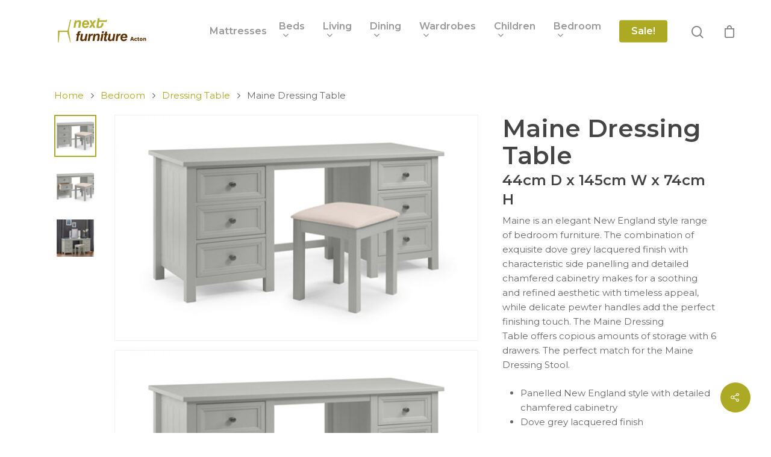

--- FILE ---
content_type: text/html; charset=UTF-8
request_url: https://nextfurnitureacton.com/product/maine-dressing-table/
body_size: 19024
content:
<!DOCTYPE html>

<html lang="en-GB" class="no-js">
<head>
	
	<meta charset="UTF-8">
	
	<meta name="viewport" content="width=device-width, initial-scale=1, maximum-scale=1, user-scalable=0" /><title>Maine Dressing Table &#8211; Next Furniture Acton</title>
<meta name='robots' content='max-image-preview:large' />
<link rel='dns-prefetch' href='//fonts.googleapis.com' />
<link rel="alternate" type="application/rss+xml" title="Next Furniture Acton &raquo; Feed" href="https://nextfurnitureacton.com/feed/" />
<link rel="alternate" type="application/rss+xml" title="Next Furniture Acton &raquo; Comments Feed" href="https://nextfurnitureacton.com/comments/feed/" />
<link rel="alternate" type="application/rss+xml" title="Next Furniture Acton &raquo; Maine Dressing Table Comments Feed" href="https://nextfurnitureacton.com/product/maine-dressing-table/feed/" />
<link rel="alternate" title="oEmbed (JSON)" type="application/json+oembed" href="https://nextfurnitureacton.com/wp-json/oembed/1.0/embed?url=https%3A%2F%2Fnextfurnitureacton.com%2Fproduct%2Fmaine-dressing-table%2F" />
<link rel="alternate" title="oEmbed (XML)" type="text/xml+oembed" href="https://nextfurnitureacton.com/wp-json/oembed/1.0/embed?url=https%3A%2F%2Fnextfurnitureacton.com%2Fproduct%2Fmaine-dressing-table%2F&#038;format=xml" />
<style id='wp-img-auto-sizes-contain-inline-css' type='text/css'>
img:is([sizes=auto i],[sizes^="auto," i]){contain-intrinsic-size:3000px 1500px}
/*# sourceURL=wp-img-auto-sizes-contain-inline-css */
</style>
<style id='wp-emoji-styles-inline-css' type='text/css'>

	img.wp-smiley, img.emoji {
		display: inline !important;
		border: none !important;
		box-shadow: none !important;
		height: 1em !important;
		width: 1em !important;
		margin: 0 0.07em !important;
		vertical-align: -0.1em !important;
		background: none !important;
		padding: 0 !important;
	}
/*# sourceURL=wp-emoji-styles-inline-css */
</style>
<style id='wp-block-library-inline-css' type='text/css'>
:root{--wp-block-synced-color:#7a00df;--wp-block-synced-color--rgb:122,0,223;--wp-bound-block-color:var(--wp-block-synced-color);--wp-editor-canvas-background:#ddd;--wp-admin-theme-color:#007cba;--wp-admin-theme-color--rgb:0,124,186;--wp-admin-theme-color-darker-10:#006ba1;--wp-admin-theme-color-darker-10--rgb:0,107,160.5;--wp-admin-theme-color-darker-20:#005a87;--wp-admin-theme-color-darker-20--rgb:0,90,135;--wp-admin-border-width-focus:2px}@media (min-resolution:192dpi){:root{--wp-admin-border-width-focus:1.5px}}.wp-element-button{cursor:pointer}:root .has-very-light-gray-background-color{background-color:#eee}:root .has-very-dark-gray-background-color{background-color:#313131}:root .has-very-light-gray-color{color:#eee}:root .has-very-dark-gray-color{color:#313131}:root .has-vivid-green-cyan-to-vivid-cyan-blue-gradient-background{background:linear-gradient(135deg,#00d084,#0693e3)}:root .has-purple-crush-gradient-background{background:linear-gradient(135deg,#34e2e4,#4721fb 50%,#ab1dfe)}:root .has-hazy-dawn-gradient-background{background:linear-gradient(135deg,#faaca8,#dad0ec)}:root .has-subdued-olive-gradient-background{background:linear-gradient(135deg,#fafae1,#67a671)}:root .has-atomic-cream-gradient-background{background:linear-gradient(135deg,#fdd79a,#004a59)}:root .has-nightshade-gradient-background{background:linear-gradient(135deg,#330968,#31cdcf)}:root .has-midnight-gradient-background{background:linear-gradient(135deg,#020381,#2874fc)}:root{--wp--preset--font-size--normal:16px;--wp--preset--font-size--huge:42px}.has-regular-font-size{font-size:1em}.has-larger-font-size{font-size:2.625em}.has-normal-font-size{font-size:var(--wp--preset--font-size--normal)}.has-huge-font-size{font-size:var(--wp--preset--font-size--huge)}.has-text-align-center{text-align:center}.has-text-align-left{text-align:left}.has-text-align-right{text-align:right}.has-fit-text{white-space:nowrap!important}#end-resizable-editor-section{display:none}.aligncenter{clear:both}.items-justified-left{justify-content:flex-start}.items-justified-center{justify-content:center}.items-justified-right{justify-content:flex-end}.items-justified-space-between{justify-content:space-between}.screen-reader-text{border:0;clip-path:inset(50%);height:1px;margin:-1px;overflow:hidden;padding:0;position:absolute;width:1px;word-wrap:normal!important}.screen-reader-text:focus{background-color:#ddd;clip-path:none;color:#444;display:block;font-size:1em;height:auto;left:5px;line-height:normal;padding:15px 23px 14px;text-decoration:none;top:5px;width:auto;z-index:100000}html :where(.has-border-color){border-style:solid}html :where([style*=border-top-color]){border-top-style:solid}html :where([style*=border-right-color]){border-right-style:solid}html :where([style*=border-bottom-color]){border-bottom-style:solid}html :where([style*=border-left-color]){border-left-style:solid}html :where([style*=border-width]){border-style:solid}html :where([style*=border-top-width]){border-top-style:solid}html :where([style*=border-right-width]){border-right-style:solid}html :where([style*=border-bottom-width]){border-bottom-style:solid}html :where([style*=border-left-width]){border-left-style:solid}html :where(img[class*=wp-image-]){height:auto;max-width:100%}:where(figure){margin:0 0 1em}html :where(.is-position-sticky){--wp-admin--admin-bar--position-offset:var(--wp-admin--admin-bar--height,0px)}@media screen and (max-width:600px){html :where(.is-position-sticky){--wp-admin--admin-bar--position-offset:0px}}

/*# sourceURL=wp-block-library-inline-css */
</style><style id='wp-block-image-inline-css' type='text/css'>
.wp-block-image>a,.wp-block-image>figure>a{display:inline-block}.wp-block-image img{box-sizing:border-box;height:auto;max-width:100%;vertical-align:bottom}@media not (prefers-reduced-motion){.wp-block-image img.hide{visibility:hidden}.wp-block-image img.show{animation:show-content-image .4s}}.wp-block-image[style*=border-radius] img,.wp-block-image[style*=border-radius]>a{border-radius:inherit}.wp-block-image.has-custom-border img{box-sizing:border-box}.wp-block-image.aligncenter{text-align:center}.wp-block-image.alignfull>a,.wp-block-image.alignwide>a{width:100%}.wp-block-image.alignfull img,.wp-block-image.alignwide img{height:auto;width:100%}.wp-block-image .aligncenter,.wp-block-image .alignleft,.wp-block-image .alignright,.wp-block-image.aligncenter,.wp-block-image.alignleft,.wp-block-image.alignright{display:table}.wp-block-image .aligncenter>figcaption,.wp-block-image .alignleft>figcaption,.wp-block-image .alignright>figcaption,.wp-block-image.aligncenter>figcaption,.wp-block-image.alignleft>figcaption,.wp-block-image.alignright>figcaption{caption-side:bottom;display:table-caption}.wp-block-image .alignleft{float:left;margin:.5em 1em .5em 0}.wp-block-image .alignright{float:right;margin:.5em 0 .5em 1em}.wp-block-image .aligncenter{margin-left:auto;margin-right:auto}.wp-block-image :where(figcaption){margin-bottom:1em;margin-top:.5em}.wp-block-image.is-style-circle-mask img{border-radius:9999px}@supports ((-webkit-mask-image:none) or (mask-image:none)) or (-webkit-mask-image:none){.wp-block-image.is-style-circle-mask img{border-radius:0;-webkit-mask-image:url('data:image/svg+xml;utf8,<svg viewBox="0 0 100 100" xmlns="http://www.w3.org/2000/svg"><circle cx="50" cy="50" r="50"/></svg>');mask-image:url('data:image/svg+xml;utf8,<svg viewBox="0 0 100 100" xmlns="http://www.w3.org/2000/svg"><circle cx="50" cy="50" r="50"/></svg>');mask-mode:alpha;-webkit-mask-position:center;mask-position:center;-webkit-mask-repeat:no-repeat;mask-repeat:no-repeat;-webkit-mask-size:contain;mask-size:contain}}:root :where(.wp-block-image.is-style-rounded img,.wp-block-image .is-style-rounded img){border-radius:9999px}.wp-block-image figure{margin:0}.wp-lightbox-container{display:flex;flex-direction:column;position:relative}.wp-lightbox-container img{cursor:zoom-in}.wp-lightbox-container img:hover+button{opacity:1}.wp-lightbox-container button{align-items:center;backdrop-filter:blur(16px) saturate(180%);background-color:#5a5a5a40;border:none;border-radius:4px;cursor:zoom-in;display:flex;height:20px;justify-content:center;opacity:0;padding:0;position:absolute;right:16px;text-align:center;top:16px;width:20px;z-index:100}@media not (prefers-reduced-motion){.wp-lightbox-container button{transition:opacity .2s ease}}.wp-lightbox-container button:focus-visible{outline:3px auto #5a5a5a40;outline:3px auto -webkit-focus-ring-color;outline-offset:3px}.wp-lightbox-container button:hover{cursor:pointer;opacity:1}.wp-lightbox-container button:focus{opacity:1}.wp-lightbox-container button:focus,.wp-lightbox-container button:hover,.wp-lightbox-container button:not(:hover):not(:active):not(.has-background){background-color:#5a5a5a40;border:none}.wp-lightbox-overlay{box-sizing:border-box;cursor:zoom-out;height:100vh;left:0;overflow:hidden;position:fixed;top:0;visibility:hidden;width:100%;z-index:100000}.wp-lightbox-overlay .close-button{align-items:center;cursor:pointer;display:flex;justify-content:center;min-height:40px;min-width:40px;padding:0;position:absolute;right:calc(env(safe-area-inset-right) + 16px);top:calc(env(safe-area-inset-top) + 16px);z-index:5000000}.wp-lightbox-overlay .close-button:focus,.wp-lightbox-overlay .close-button:hover,.wp-lightbox-overlay .close-button:not(:hover):not(:active):not(.has-background){background:none;border:none}.wp-lightbox-overlay .lightbox-image-container{height:var(--wp--lightbox-container-height);left:50%;overflow:hidden;position:absolute;top:50%;transform:translate(-50%,-50%);transform-origin:top left;width:var(--wp--lightbox-container-width);z-index:9999999999}.wp-lightbox-overlay .wp-block-image{align-items:center;box-sizing:border-box;display:flex;height:100%;justify-content:center;margin:0;position:relative;transform-origin:0 0;width:100%;z-index:3000000}.wp-lightbox-overlay .wp-block-image img{height:var(--wp--lightbox-image-height);min-height:var(--wp--lightbox-image-height);min-width:var(--wp--lightbox-image-width);width:var(--wp--lightbox-image-width)}.wp-lightbox-overlay .wp-block-image figcaption{display:none}.wp-lightbox-overlay button{background:none;border:none}.wp-lightbox-overlay .scrim{background-color:#fff;height:100%;opacity:.9;position:absolute;width:100%;z-index:2000000}.wp-lightbox-overlay.active{visibility:visible}@media not (prefers-reduced-motion){.wp-lightbox-overlay.active{animation:turn-on-visibility .25s both}.wp-lightbox-overlay.active img{animation:turn-on-visibility .35s both}.wp-lightbox-overlay.show-closing-animation:not(.active){animation:turn-off-visibility .35s both}.wp-lightbox-overlay.show-closing-animation:not(.active) img{animation:turn-off-visibility .25s both}.wp-lightbox-overlay.zoom.active{animation:none;opacity:1;visibility:visible}.wp-lightbox-overlay.zoom.active .lightbox-image-container{animation:lightbox-zoom-in .4s}.wp-lightbox-overlay.zoom.active .lightbox-image-container img{animation:none}.wp-lightbox-overlay.zoom.active .scrim{animation:turn-on-visibility .4s forwards}.wp-lightbox-overlay.zoom.show-closing-animation:not(.active){animation:none}.wp-lightbox-overlay.zoom.show-closing-animation:not(.active) .lightbox-image-container{animation:lightbox-zoom-out .4s}.wp-lightbox-overlay.zoom.show-closing-animation:not(.active) .lightbox-image-container img{animation:none}.wp-lightbox-overlay.zoom.show-closing-animation:not(.active) .scrim{animation:turn-off-visibility .4s forwards}}@keyframes show-content-image{0%{visibility:hidden}99%{visibility:hidden}to{visibility:visible}}@keyframes turn-on-visibility{0%{opacity:0}to{opacity:1}}@keyframes turn-off-visibility{0%{opacity:1;visibility:visible}99%{opacity:0;visibility:visible}to{opacity:0;visibility:hidden}}@keyframes lightbox-zoom-in{0%{transform:translate(calc((-100vw + var(--wp--lightbox-scrollbar-width))/2 + var(--wp--lightbox-initial-left-position)),calc(-50vh + var(--wp--lightbox-initial-top-position))) scale(var(--wp--lightbox-scale))}to{transform:translate(-50%,-50%) scale(1)}}@keyframes lightbox-zoom-out{0%{transform:translate(-50%,-50%) scale(1);visibility:visible}99%{visibility:visible}to{transform:translate(calc((-100vw + var(--wp--lightbox-scrollbar-width))/2 + var(--wp--lightbox-initial-left-position)),calc(-50vh + var(--wp--lightbox-initial-top-position))) scale(var(--wp--lightbox-scale));visibility:hidden}}
/*# sourceURL=https://nextfurnitureacton.com/wp-includes/blocks/image/style.min.css */
</style>
<link rel='stylesheet' id='wc-blocks-style-css' href='https://nextfurnitureacton.com/wp-content/plugins/woocommerce/assets/client/blocks/wc-blocks.css?ver=wc-10.4.3' type='text/css' media='all' />
<style id='global-styles-inline-css' type='text/css'>
:root{--wp--preset--aspect-ratio--square: 1;--wp--preset--aspect-ratio--4-3: 4/3;--wp--preset--aspect-ratio--3-4: 3/4;--wp--preset--aspect-ratio--3-2: 3/2;--wp--preset--aspect-ratio--2-3: 2/3;--wp--preset--aspect-ratio--16-9: 16/9;--wp--preset--aspect-ratio--9-16: 9/16;--wp--preset--color--black: #000000;--wp--preset--color--cyan-bluish-gray: #abb8c3;--wp--preset--color--white: #ffffff;--wp--preset--color--pale-pink: #f78da7;--wp--preset--color--vivid-red: #cf2e2e;--wp--preset--color--luminous-vivid-orange: #ff6900;--wp--preset--color--luminous-vivid-amber: #fcb900;--wp--preset--color--light-green-cyan: #7bdcb5;--wp--preset--color--vivid-green-cyan: #00d084;--wp--preset--color--pale-cyan-blue: #8ed1fc;--wp--preset--color--vivid-cyan-blue: #0693e3;--wp--preset--color--vivid-purple: #9b51e0;--wp--preset--gradient--vivid-cyan-blue-to-vivid-purple: linear-gradient(135deg,rgb(6,147,227) 0%,rgb(155,81,224) 100%);--wp--preset--gradient--light-green-cyan-to-vivid-green-cyan: linear-gradient(135deg,rgb(122,220,180) 0%,rgb(0,208,130) 100%);--wp--preset--gradient--luminous-vivid-amber-to-luminous-vivid-orange: linear-gradient(135deg,rgb(252,185,0) 0%,rgb(255,105,0) 100%);--wp--preset--gradient--luminous-vivid-orange-to-vivid-red: linear-gradient(135deg,rgb(255,105,0) 0%,rgb(207,46,46) 100%);--wp--preset--gradient--very-light-gray-to-cyan-bluish-gray: linear-gradient(135deg,rgb(238,238,238) 0%,rgb(169,184,195) 100%);--wp--preset--gradient--cool-to-warm-spectrum: linear-gradient(135deg,rgb(74,234,220) 0%,rgb(151,120,209) 20%,rgb(207,42,186) 40%,rgb(238,44,130) 60%,rgb(251,105,98) 80%,rgb(254,248,76) 100%);--wp--preset--gradient--blush-light-purple: linear-gradient(135deg,rgb(255,206,236) 0%,rgb(152,150,240) 100%);--wp--preset--gradient--blush-bordeaux: linear-gradient(135deg,rgb(254,205,165) 0%,rgb(254,45,45) 50%,rgb(107,0,62) 100%);--wp--preset--gradient--luminous-dusk: linear-gradient(135deg,rgb(255,203,112) 0%,rgb(199,81,192) 50%,rgb(65,88,208) 100%);--wp--preset--gradient--pale-ocean: linear-gradient(135deg,rgb(255,245,203) 0%,rgb(182,227,212) 50%,rgb(51,167,181) 100%);--wp--preset--gradient--electric-grass: linear-gradient(135deg,rgb(202,248,128) 0%,rgb(113,206,126) 100%);--wp--preset--gradient--midnight: linear-gradient(135deg,rgb(2,3,129) 0%,rgb(40,116,252) 100%);--wp--preset--font-size--small: 13px;--wp--preset--font-size--medium: 20px;--wp--preset--font-size--large: 36px;--wp--preset--font-size--x-large: 42px;--wp--preset--spacing--20: 0.44rem;--wp--preset--spacing--30: 0.67rem;--wp--preset--spacing--40: 1rem;--wp--preset--spacing--50: 1.5rem;--wp--preset--spacing--60: 2.25rem;--wp--preset--spacing--70: 3.38rem;--wp--preset--spacing--80: 5.06rem;--wp--preset--shadow--natural: 6px 6px 9px rgba(0, 0, 0, 0.2);--wp--preset--shadow--deep: 12px 12px 50px rgba(0, 0, 0, 0.4);--wp--preset--shadow--sharp: 6px 6px 0px rgba(0, 0, 0, 0.2);--wp--preset--shadow--outlined: 6px 6px 0px -3px rgb(255, 255, 255), 6px 6px rgb(0, 0, 0);--wp--preset--shadow--crisp: 6px 6px 0px rgb(0, 0, 0);}:where(.is-layout-flex){gap: 0.5em;}:where(.is-layout-grid){gap: 0.5em;}body .is-layout-flex{display: flex;}.is-layout-flex{flex-wrap: wrap;align-items: center;}.is-layout-flex > :is(*, div){margin: 0;}body .is-layout-grid{display: grid;}.is-layout-grid > :is(*, div){margin: 0;}:where(.wp-block-columns.is-layout-flex){gap: 2em;}:where(.wp-block-columns.is-layout-grid){gap: 2em;}:where(.wp-block-post-template.is-layout-flex){gap: 1.25em;}:where(.wp-block-post-template.is-layout-grid){gap: 1.25em;}.has-black-color{color: var(--wp--preset--color--black) !important;}.has-cyan-bluish-gray-color{color: var(--wp--preset--color--cyan-bluish-gray) !important;}.has-white-color{color: var(--wp--preset--color--white) !important;}.has-pale-pink-color{color: var(--wp--preset--color--pale-pink) !important;}.has-vivid-red-color{color: var(--wp--preset--color--vivid-red) !important;}.has-luminous-vivid-orange-color{color: var(--wp--preset--color--luminous-vivid-orange) !important;}.has-luminous-vivid-amber-color{color: var(--wp--preset--color--luminous-vivid-amber) !important;}.has-light-green-cyan-color{color: var(--wp--preset--color--light-green-cyan) !important;}.has-vivid-green-cyan-color{color: var(--wp--preset--color--vivid-green-cyan) !important;}.has-pale-cyan-blue-color{color: var(--wp--preset--color--pale-cyan-blue) !important;}.has-vivid-cyan-blue-color{color: var(--wp--preset--color--vivid-cyan-blue) !important;}.has-vivid-purple-color{color: var(--wp--preset--color--vivid-purple) !important;}.has-black-background-color{background-color: var(--wp--preset--color--black) !important;}.has-cyan-bluish-gray-background-color{background-color: var(--wp--preset--color--cyan-bluish-gray) !important;}.has-white-background-color{background-color: var(--wp--preset--color--white) !important;}.has-pale-pink-background-color{background-color: var(--wp--preset--color--pale-pink) !important;}.has-vivid-red-background-color{background-color: var(--wp--preset--color--vivid-red) !important;}.has-luminous-vivid-orange-background-color{background-color: var(--wp--preset--color--luminous-vivid-orange) !important;}.has-luminous-vivid-amber-background-color{background-color: var(--wp--preset--color--luminous-vivid-amber) !important;}.has-light-green-cyan-background-color{background-color: var(--wp--preset--color--light-green-cyan) !important;}.has-vivid-green-cyan-background-color{background-color: var(--wp--preset--color--vivid-green-cyan) !important;}.has-pale-cyan-blue-background-color{background-color: var(--wp--preset--color--pale-cyan-blue) !important;}.has-vivid-cyan-blue-background-color{background-color: var(--wp--preset--color--vivid-cyan-blue) !important;}.has-vivid-purple-background-color{background-color: var(--wp--preset--color--vivid-purple) !important;}.has-black-border-color{border-color: var(--wp--preset--color--black) !important;}.has-cyan-bluish-gray-border-color{border-color: var(--wp--preset--color--cyan-bluish-gray) !important;}.has-white-border-color{border-color: var(--wp--preset--color--white) !important;}.has-pale-pink-border-color{border-color: var(--wp--preset--color--pale-pink) !important;}.has-vivid-red-border-color{border-color: var(--wp--preset--color--vivid-red) !important;}.has-luminous-vivid-orange-border-color{border-color: var(--wp--preset--color--luminous-vivid-orange) !important;}.has-luminous-vivid-amber-border-color{border-color: var(--wp--preset--color--luminous-vivid-amber) !important;}.has-light-green-cyan-border-color{border-color: var(--wp--preset--color--light-green-cyan) !important;}.has-vivid-green-cyan-border-color{border-color: var(--wp--preset--color--vivid-green-cyan) !important;}.has-pale-cyan-blue-border-color{border-color: var(--wp--preset--color--pale-cyan-blue) !important;}.has-vivid-cyan-blue-border-color{border-color: var(--wp--preset--color--vivid-cyan-blue) !important;}.has-vivid-purple-border-color{border-color: var(--wp--preset--color--vivid-purple) !important;}.has-vivid-cyan-blue-to-vivid-purple-gradient-background{background: var(--wp--preset--gradient--vivid-cyan-blue-to-vivid-purple) !important;}.has-light-green-cyan-to-vivid-green-cyan-gradient-background{background: var(--wp--preset--gradient--light-green-cyan-to-vivid-green-cyan) !important;}.has-luminous-vivid-amber-to-luminous-vivid-orange-gradient-background{background: var(--wp--preset--gradient--luminous-vivid-amber-to-luminous-vivid-orange) !important;}.has-luminous-vivid-orange-to-vivid-red-gradient-background{background: var(--wp--preset--gradient--luminous-vivid-orange-to-vivid-red) !important;}.has-very-light-gray-to-cyan-bluish-gray-gradient-background{background: var(--wp--preset--gradient--very-light-gray-to-cyan-bluish-gray) !important;}.has-cool-to-warm-spectrum-gradient-background{background: var(--wp--preset--gradient--cool-to-warm-spectrum) !important;}.has-blush-light-purple-gradient-background{background: var(--wp--preset--gradient--blush-light-purple) !important;}.has-blush-bordeaux-gradient-background{background: var(--wp--preset--gradient--blush-bordeaux) !important;}.has-luminous-dusk-gradient-background{background: var(--wp--preset--gradient--luminous-dusk) !important;}.has-pale-ocean-gradient-background{background: var(--wp--preset--gradient--pale-ocean) !important;}.has-electric-grass-gradient-background{background: var(--wp--preset--gradient--electric-grass) !important;}.has-midnight-gradient-background{background: var(--wp--preset--gradient--midnight) !important;}.has-small-font-size{font-size: var(--wp--preset--font-size--small) !important;}.has-medium-font-size{font-size: var(--wp--preset--font-size--medium) !important;}.has-large-font-size{font-size: var(--wp--preset--font-size--large) !important;}.has-x-large-font-size{font-size: var(--wp--preset--font-size--x-large) !important;}
/*# sourceURL=global-styles-inline-css */
</style>

<style id='classic-theme-styles-inline-css' type='text/css'>
/*! This file is auto-generated */
.wp-block-button__link{color:#fff;background-color:#32373c;border-radius:9999px;box-shadow:none;text-decoration:none;padding:calc(.667em + 2px) calc(1.333em + 2px);font-size:1.125em}.wp-block-file__button{background:#32373c;color:#fff;text-decoration:none}
/*# sourceURL=/wp-includes/css/classic-themes.min.css */
</style>
<link rel='stylesheet' id='salient-social-css' href='https://nextfurnitureacton.com/wp-content/plugins/salient-social/css/style.css?ver=1.1' type='text/css' media='all' />
<style id='salient-social-inline-css' type='text/css'>

  .sharing-default-minimal .nectar-love.loved,
  body .nectar-social[data-color-override="override"].fixed > a:before, 
  body .nectar-social[data-color-override="override"].fixed .nectar-social-inner a,
  .sharing-default-minimal .nectar-social[data-color-override="override"] .nectar-social-inner a:hover {
    background-color: #aca924;
  }
  .nectar-social.hover .nectar-love.loved,
  .nectar-social.hover > .nectar-love-button a:hover,
  .nectar-social[data-color-override="override"].hover > div a:hover,
  #single-below-header .nectar-social[data-color-override="override"].hover > div a:hover,
  .nectar-social[data-color-override="override"].hover .share-btn:hover,
  .sharing-default-minimal .nectar-social[data-color-override="override"] .nectar-social-inner a {
    border-color: #aca924;
  }
  #single-below-header .nectar-social.hover .nectar-love.loved i,
  #single-below-header .nectar-social.hover[data-color-override="override"] a:hover,
  #single-below-header .nectar-social.hover[data-color-override="override"] a:hover i,
  #single-below-header .nectar-social.hover .nectar-love-button a:hover i,
  .nectar-love:hover i,
  .hover .nectar-love:hover .total_loves,
  .nectar-love.loved i,
  .nectar-social.hover .nectar-love.loved .total_loves,
  .nectar-social.hover .share-btn:hover, 
  .nectar-social[data-color-override="override"].hover .nectar-social-inner a:hover,
  .nectar-social[data-color-override="override"].hover > div:hover span,
  .sharing-default-minimal .nectar-social[data-color-override="override"] .nectar-social-inner a:not(:hover) i,
  .sharing-default-minimal .nectar-social[data-color-override="override"] .nectar-social-inner a:not(:hover) {
    color: #aca924;
  }
/*# sourceURL=salient-social-inline-css */
</style>
<link rel='stylesheet' id='photoswipe-css' href='https://nextfurnitureacton.com/wp-content/plugins/woocommerce/assets/css/photoswipe/photoswipe.min.css?ver=10.4.3' type='text/css' media='all' />
<link rel='stylesheet' id='photoswipe-default-skin-css' href='https://nextfurnitureacton.com/wp-content/plugins/woocommerce/assets/css/photoswipe/default-skin/default-skin.min.css?ver=10.4.3' type='text/css' media='all' />
<link rel='stylesheet' id='woocommerce-layout-css' href='https://nextfurnitureacton.com/wp-content/plugins/woocommerce/assets/css/woocommerce-layout.css?ver=10.4.3' type='text/css' media='all' />
<link rel='stylesheet' id='woocommerce-smallscreen-css' href='https://nextfurnitureacton.com/wp-content/plugins/woocommerce/assets/css/woocommerce-smallscreen.css?ver=10.4.3' type='text/css' media='only screen and (max-width: 768px)' />
<link rel='stylesheet' id='woocommerce-general-css' href='https://nextfurnitureacton.com/wp-content/plugins/woocommerce/assets/css/woocommerce.css?ver=10.4.3' type='text/css' media='all' />
<style id='woocommerce-inline-inline-css' type='text/css'>
.woocommerce form .form-row .required { visibility: visible; }
/*# sourceURL=woocommerce-inline-inline-css */
</style>
<link rel='stylesheet' id='yith-wcan-shortcodes-css' href='https://nextfurnitureacton.com/wp-content/plugins/yith-woocommerce-ajax-navigation/assets/css/shortcodes.css?ver=5.16.0' type='text/css' media='all' />
<style id='yith-wcan-shortcodes-inline-css' type='text/css'>
:root{
	--yith-wcan-filters_colors_titles: #434343;
	--yith-wcan-filters_colors_background: #FFFFFF;
	--yith-wcan-filters_colors_accent: #A7144C;
	--yith-wcan-filters_colors_accent_r: 167;
	--yith-wcan-filters_colors_accent_g: 20;
	--yith-wcan-filters_colors_accent_b: 76;
	--yith-wcan-color_swatches_border_radius: 100%;
	--yith-wcan-color_swatches_size: 30px;
	--yith-wcan-labels_style_background: #FFFFFF;
	--yith-wcan-labels_style_background_hover: #A7144C;
	--yith-wcan-labels_style_background_active: #A7144C;
	--yith-wcan-labels_style_text: #434343;
	--yith-wcan-labels_style_text_hover: #FFFFFF;
	--yith-wcan-labels_style_text_active: #FFFFFF;
	--yith-wcan-anchors_style_text: #434343;
	--yith-wcan-anchors_style_text_hover: #A7144C;
	--yith-wcan-anchors_style_text_active: #A7144C;
}
/*# sourceURL=yith-wcan-shortcodes-inline-css */
</style>
<link rel='stylesheet' id='font-awesome-css' href='https://nextfurnitureacton.com/wp-content/themes/salient/css/font-awesome.min.css?ver=4.6.4' type='text/css' media='all' />
<style id='font-awesome-inline-css' type='text/css'>
[data-font="FontAwesome"]:before {font-family: 'FontAwesome' !important;content: attr(data-icon) !important;speak: none !important;font-weight: normal !important;font-variant: normal !important;text-transform: none !important;line-height: 1 !important;font-style: normal !important;-webkit-font-smoothing: antialiased !important;-moz-osx-font-smoothing: grayscale !important;}
/*# sourceURL=font-awesome-inline-css */
</style>
<link rel='stylesheet' id='salient-grid-system-css' href='https://nextfurnitureacton.com/wp-content/themes/salient/css/grid-system.css?ver=12.1.3' type='text/css' media='all' />
<link rel='stylesheet' id='main-styles-css' href='https://nextfurnitureacton.com/wp-content/themes/salient/css/style.css?ver=12.1.3' type='text/css' media='all' />
<link rel='stylesheet' id='nectar-single-styles-css' href='https://nextfurnitureacton.com/wp-content/themes/salient/css/single.css?ver=12.1.3' type='text/css' media='all' />
<link rel='stylesheet' id='fancyBox-css' href='https://nextfurnitureacton.com/wp-content/themes/salient/css/plugins/jquery.fancybox.css?ver=3.3.1' type='text/css' media='all' />
<link rel='stylesheet' id='nectar_default_font_open_sans-css' href='https://fonts.googleapis.com/css?family=Open+Sans%3A300%2C400%2C600%2C700&#038;subset=latin%2Clatin-ext' type='text/css' media='all' />
<link rel='stylesheet' id='responsive-css' href='https://nextfurnitureacton.com/wp-content/themes/salient/css/responsive.css?ver=12.1.3' type='text/css' media='all' />
<link rel='stylesheet' id='woocommerce-css' href='https://nextfurnitureacton.com/wp-content/themes/salient/css/woocommerce.css?ver=12.1.3' type='text/css' media='all' />
<link rel='stylesheet' id='skin-material-css' href='https://nextfurnitureacton.com/wp-content/themes/salient/css/skin-material.css?ver=12.1.3' type='text/css' media='all' />
<link rel='stylesheet' id='salient-wp-menu-dynamic-css' href='https://nextfurnitureacton.com/wp-content/uploads/salient/menu-dynamic.css?ver=66177' type='text/css' media='all' />
<link rel='stylesheet' id='nectar-widget-posts-css' href='https://nextfurnitureacton.com/wp-content/themes/salient/css/elements/widget-nectar-posts.css?ver=12.1.3' type='text/css' media='all' />
<link rel='stylesheet' id='dynamic-css-css' href='https://nextfurnitureacton.com/wp-content/themes/salient/css/salient-dynamic-styles.css?ver=79430' type='text/css' media='all' />
<style id='dynamic-css-inline-css' type='text/css'>
#header-space{background-color:#ffffff}@media only screen and (min-width:1000px){body #ajax-content-wrap.no-scroll{min-height:calc(100vh - 104px);height:calc(100vh - 104px)!important;}}@media only screen and (min-width:1000px){#page-header-wrap.fullscreen-header,#page-header-wrap.fullscreen-header #page-header-bg,html:not(.nectar-box-roll-loaded) .nectar-box-roll > #page-header-bg.fullscreen-header,.nectar_fullscreen_zoom_recent_projects,#nectar_fullscreen_rows:not(.afterLoaded) > div{height:calc(100vh - 103px);}.wpb_row.vc_row-o-full-height.top-level,.wpb_row.vc_row-o-full-height.top-level > .col.span_12{min-height:calc(100vh - 103px);}html:not(.nectar-box-roll-loaded) .nectar-box-roll > #page-header-bg.fullscreen-header{top:104px;}.nectar-slider-wrap[data-fullscreen="true"]:not(.loaded),.nectar-slider-wrap[data-fullscreen="true"]:not(.loaded) .swiper-container{height:calc(100vh - 102px)!important;}.admin-bar .nectar-slider-wrap[data-fullscreen="true"]:not(.loaded),.admin-bar .nectar-slider-wrap[data-fullscreen="true"]:not(.loaded) .swiper-container{height:calc(100vh - 102px - 32px)!important;}}#nectar_fullscreen_rows{background-color:;}.post-type-archive-product.woocommerce .container-wrap,.tax-product_cat.woocommerce .container-wrap{background-color:#fcfcfc;}.woocommerce.single-product #single-meta{position:relative!important;top:0!important;margin:0;left:8px;height:auto;}.woocommerce.single-product #single-meta:after{display:block;content:" ";clear:both;height:1px;}.woocommerce ul.products li.product.material,.woocommerce-page ul.products li.product.material{background-color:#ffffff;}.woocommerce ul.products li.product.minimal .product-wrap,.woocommerce ul.products li.product.minimal .background-color-expand,.woocommerce-page ul.products li.product.minimal .product-wrap,.woocommerce-page ul.products li.product.minimal .background-color-expand{background-color:#f4f4f4;}
/*# sourceURL=dynamic-css-inline-css */
</style>
<link rel='stylesheet' id='redux-google-fonts-salient_redux-css' href='https://fonts.googleapis.com/css?family=Montserrat%3A500%2C600%2C400%2C400italic&#038;subset=latin&#038;ver=1640885257' type='text/css' media='all' />
<script type="text/template" id="tmpl-variation-template">
	<div class="woocommerce-variation-description">{{{ data.variation.variation_description }}}</div>
	<div class="woocommerce-variation-price">{{{ data.variation.price_html }}}</div>
	<div class="woocommerce-variation-availability">{{{ data.variation.availability_html }}}</div>
</script>
<script type="text/template" id="tmpl-unavailable-variation-template">
	<p role="alert">Sorry, this product is unavailable. Please choose a different combination.</p>
</script>
<script type="text/javascript" src="https://nextfurnitureacton.com/wp-includes/js/jquery/jquery.min.js?ver=3.7.1" id="jquery-core-js"></script>
<script type="text/javascript" src="https://nextfurnitureacton.com/wp-includes/js/jquery/jquery-migrate.min.js?ver=3.4.1" id="jquery-migrate-js"></script>
<script type="text/javascript" src="https://nextfurnitureacton.com/wp-content/plugins/woocommerce/assets/js/jquery-blockui/jquery.blockUI.min.js?ver=2.7.0-wc.10.4.3" id="wc-jquery-blockui-js" data-wp-strategy="defer"></script>
<script type="text/javascript" id="wc-add-to-cart-js-extra">
/* <![CDATA[ */
var wc_add_to_cart_params = {"ajax_url":"/wp-admin/admin-ajax.php","wc_ajax_url":"/?wc-ajax=%%endpoint%%","i18n_view_cart":"View basket","cart_url":"https://nextfurnitureacton.com/cart/","is_cart":"","cart_redirect_after_add":"no"};
//# sourceURL=wc-add-to-cart-js-extra
/* ]]> */
</script>
<script type="text/javascript" src="https://nextfurnitureacton.com/wp-content/plugins/woocommerce/assets/js/frontend/add-to-cart.min.js?ver=10.4.3" id="wc-add-to-cart-js" data-wp-strategy="defer"></script>
<script type="text/javascript" src="https://nextfurnitureacton.com/wp-content/plugins/woocommerce/assets/js/zoom/jquery.zoom.min.js?ver=1.7.21-wc.10.4.3" id="wc-zoom-js" defer="defer" data-wp-strategy="defer"></script>
<script type="text/javascript" src="https://nextfurnitureacton.com/wp-content/plugins/woocommerce/assets/js/flexslider/jquery.flexslider.min.js?ver=2.7.2-wc.10.4.3" id="wc-flexslider-js" defer="defer" data-wp-strategy="defer"></script>
<script type="text/javascript" src="https://nextfurnitureacton.com/wp-content/plugins/woocommerce/assets/js/photoswipe/photoswipe.min.js?ver=4.1.1-wc.10.4.3" id="wc-photoswipe-js" defer="defer" data-wp-strategy="defer"></script>
<script type="text/javascript" src="https://nextfurnitureacton.com/wp-content/plugins/woocommerce/assets/js/photoswipe/photoswipe-ui-default.min.js?ver=4.1.1-wc.10.4.3" id="wc-photoswipe-ui-default-js" defer="defer" data-wp-strategy="defer"></script>
<script type="text/javascript" id="wc-single-product-js-extra">
/* <![CDATA[ */
var wc_single_product_params = {"i18n_required_rating_text":"Please select a rating","i18n_rating_options":["1 of 5 stars","2 of 5 stars","3 of 5 stars","4 of 5 stars","5 of 5 stars"],"i18n_product_gallery_trigger_text":"View full-screen image gallery","review_rating_required":"yes","flexslider":{"rtl":false,"animation":"slide","smoothHeight":true,"directionNav":false,"controlNav":"thumbnails","slideshow":false,"animationSpeed":500,"animationLoop":false,"allowOneSlide":false},"zoom_enabled":"1","zoom_options":[],"photoswipe_enabled":"1","photoswipe_options":{"shareEl":false,"closeOnScroll":false,"history":false,"hideAnimationDuration":0,"showAnimationDuration":0},"flexslider_enabled":"1"};
//# sourceURL=wc-single-product-js-extra
/* ]]> */
</script>
<script type="text/javascript" src="https://nextfurnitureacton.com/wp-content/plugins/woocommerce/assets/js/frontend/single-product.min.js?ver=10.4.3" id="wc-single-product-js" defer="defer" data-wp-strategy="defer"></script>
<script type="text/javascript" src="https://nextfurnitureacton.com/wp-content/plugins/woocommerce/assets/js/js-cookie/js.cookie.min.js?ver=2.1.4-wc.10.4.3" id="wc-js-cookie-js" defer="defer" data-wp-strategy="defer"></script>
<script type="text/javascript" id="woocommerce-js-extra">
/* <![CDATA[ */
var woocommerce_params = {"ajax_url":"/wp-admin/admin-ajax.php","wc_ajax_url":"/?wc-ajax=%%endpoint%%","i18n_password_show":"Show password","i18n_password_hide":"Hide password"};
//# sourceURL=woocommerce-js-extra
/* ]]> */
</script>
<script type="text/javascript" src="https://nextfurnitureacton.com/wp-content/plugins/woocommerce/assets/js/frontend/woocommerce.min.js?ver=10.4.3" id="woocommerce-js" defer="defer" data-wp-strategy="defer"></script>
<script type="text/javascript" src="https://nextfurnitureacton.com/wp-content/plugins/js_composer_salient/assets/js/vendors/woocommerce-add-to-cart.js?ver=6.4.1" id="vc_woocommerce-add-to-cart-js-js"></script>
<script type="text/javascript" src="https://nextfurnitureacton.com/wp-includes/js/underscore.min.js?ver=1.13.7" id="underscore-js"></script>
<script type="text/javascript" id="wp-util-js-extra">
/* <![CDATA[ */
var _wpUtilSettings = {"ajax":{"url":"/wp-admin/admin-ajax.php"}};
//# sourceURL=wp-util-js-extra
/* ]]> */
</script>
<script type="text/javascript" src="https://nextfurnitureacton.com/wp-includes/js/wp-util.min.js?ver=6.9" id="wp-util-js"></script>
<script type="text/javascript" id="wc-add-to-cart-variation-js-extra">
/* <![CDATA[ */
var wc_add_to_cart_variation_params = {"wc_ajax_url":"/?wc-ajax=%%endpoint%%","i18n_no_matching_variations_text":"Sorry, no products matched your selection. Please choose a different combination.","i18n_make_a_selection_text":"Please select some product options before adding this product to your basket.","i18n_unavailable_text":"Sorry, this product is unavailable. Please choose a different combination.","i18n_reset_alert_text":"Your selection has been reset. Please select some product options before adding this product to your cart."};
//# sourceURL=wc-add-to-cart-variation-js-extra
/* ]]> */
</script>
<script type="text/javascript" src="https://nextfurnitureacton.com/wp-content/plugins/woocommerce/assets/js/frontend/add-to-cart-variation.min.js?ver=10.4.3" id="wc-add-to-cart-variation-js" defer="defer" data-wp-strategy="defer"></script>
<link rel="https://api.w.org/" href="https://nextfurnitureacton.com/wp-json/" /><link rel="alternate" title="JSON" type="application/json" href="https://nextfurnitureacton.com/wp-json/wp/v2/product/1434" /><link rel="EditURI" type="application/rsd+xml" title="RSD" href="https://nextfurnitureacton.com/xmlrpc.php?rsd" />
<meta name="generator" content="WordPress 6.9" />
<meta name="generator" content="WooCommerce 10.4.3" />
<link rel="canonical" href="https://nextfurnitureacton.com/product/maine-dressing-table/" />
<link rel='shortlink' href='https://nextfurnitureacton.com/?p=1434' />
<script type="text/javascript"> var root = document.getElementsByTagName( "html" )[0]; root.setAttribute( "class", "js" ); </script>	<noscript><style>.woocommerce-product-gallery{ opacity: 1 !important; }</style></noscript>
	<style type="text/css">.recentcomments a{display:inline !important;padding:0 !important;margin:0 !important;}</style><meta name="generator" content="Powered by WPBakery Page Builder - drag and drop page builder for WordPress."/>
<noscript><style> .wpb_animate_when_almost_visible { opacity: 1; }</style></noscript>	
</head>


<body class="wp-singular product-template-default single single-product postid-1434 wp-theme-salient theme-salient woocommerce woocommerce-page woocommerce-no-js yith-wcan-free material wpb-js-composer js-comp-ver-6.4.1 vc_responsive" data-footer-reveal="false" data-footer-reveal-shadow="none" data-header-format="default" data-body-border="off" data-boxed-style="" data-header-breakpoint="1000" data-dropdown-style="minimal" data-cae="easeOutCubic" data-cad="750" data-megamenu-width="full-width" data-aie="none" data-ls="fancybox" data-apte="standard" data-hhun="0" data-fancy-form-rcs="default" data-form-style="default" data-form-submit="regular" data-is="minimal" data-button-style="slightly_rounded_shadow" data-user-account-button="false" data-flex-cols="true" data-col-gap="default" data-header-inherit-rc="false" data-header-search="true" data-animated-anchors="true" data-ajax-transitions="false" data-full-width-header="false" data-slide-out-widget-area="true" data-slide-out-widget-area-style="slide-out-from-right" data-user-set-ocm="off" data-loading-animation="none" data-bg-header="false" data-responsive="1" data-ext-responsive="true" data-header-resize="1" data-header-color="light" data-cart="true" data-remove-m-parallax="" data-remove-m-video-bgs="" data-m-animate="0" data-force-header-trans-color="light" data-smooth-scrolling="0" data-permanent-transparent="false" >
	
	<script type="text/javascript"> if(navigator.userAgent.match(/(Android|iPod|iPhone|iPad|BlackBerry|IEMobile|Opera Mini)/)) { document.body.className += " using-mobile-browser "; } </script><div class="ocm-effect-wrap"><div class="ocm-effect-wrap-inner">	
	<div id="header-space"  data-header-mobile-fixed='1'></div> 
	
		
	<div id="header-outer" data-has-menu="true" data-has-buttons="yes" data-header-button_style="default" data-using-pr-menu="false" data-mobile-fixed="1" data-ptnm="false" data-lhe="animated_underline" data-user-set-bg="#ffffff" data-format="default" data-permanent-transparent="false" data-megamenu-rt="0" data-remove-fixed="0" data-header-resize="1" data-cart="true" data-transparency-option="" data-box-shadow="large" data-shrink-num="6" data-using-secondary="0" data-using-logo="1" data-logo-height="44" data-m-logo-height="30" data-padding="30" data-full-width="false" data-condense="false" >
		
		
<div id="search-outer" class="nectar">
	<div id="search">
		<div class="container">
			 <div id="search-box">
				 <div class="inner-wrap">
					 <div class="col span_12">
						  <form role="search" action="https://nextfurnitureacton.com/" method="GET">
														 <input type="text" name="s"  value="" placeholder="Search" /> 
							 								
						<span>Hit enter to search or ESC to close</span>						</form>
					</div><!--/span_12-->
				</div><!--/inner-wrap-->
			 </div><!--/search-box-->
			 <div id="close"><a href="#">
				<span class="close-wrap"> <span class="close-line close-line1"></span> <span class="close-line close-line2"></span> </span>				 </a></div>
		 </div><!--/container-->
	</div><!--/search-->
</div><!--/search-outer-->

<header id="top">
	<div class="container">
		<div class="row">
			<div class="col span_3">
				<a id="logo" href="https://nextfurnitureacton.com" data-supplied-ml-starting-dark="false" data-supplied-ml-starting="false" data-supplied-ml="false" >
					<img class="stnd default-logo dark-version" alt="Next Furniture Acton" src="https://nextfurnitureacton.com/wp-content/uploads/2021/12/nfa_dark.png" srcset="https://nextfurnitureacton.com/wp-content/uploads/2021/12/nfa_dark.png 1x, https://nextfurnitureacton.com/wp-content/uploads/2021/12/nfa_light.png 2x" /> 
				</a>
				
							</div><!--/span_3-->
			
			<div class="col span_9 col_last">
									<a class="mobile-search" href="#searchbox"><span class="nectar-icon icon-salient-search" aria-hidden="true"></span></a>
											
						<a id="mobile-cart-link" href="https://nextfurnitureacton.com/cart/"><i class="icon-salient-cart"></i><div class="cart-wrap"><span>0 </span></div></a>
											<div class="slide-out-widget-area-toggle mobile-icon slide-out-from-right" data-custom-color="false" data-icon-animation="simple-transform">
						<div> <a href="#sidewidgetarea" aria-label="Navigation Menu" aria-expanded="false" class="closed">
							<span aria-hidden="true"> <i class="lines-button x2"> <i class="lines"></i> </i> </span>
						</a></div> 
					</div>
								
									
					<nav>
						
						<ul class="sf-menu">	
							<li id="menu-item-18" class="menu-item menu-item-type-custom menu-item-object-custom menu-item-18"><a href="https://nextfurnitureacton.com/product-category/mattresses/">Mattresses</a></li>
<li id="menu-item-19" class="menu-item menu-item-type-custom menu-item-object-custom menu-item-has-children sf-with-ul menu-item-19"><a href="https://nextfurnitureacton.com/product-category/beds/">Beds<span class="sf-sub-indicator"><i class="fa fa-angle-down icon-in-menu"></i></span></a>
<ul class="sub-menu">
	<li id="menu-item-3545" class="menu-item menu-item-type-custom menu-item-object-custom menu-item-3545"><a href="https://nextfurnitureacton.com/product-category/beds/bunk-beds/">Bunk Beds</a></li>
	<li id="menu-item-3750" class="menu-item menu-item-type-custom menu-item-object-custom menu-item-3750"><a href="https://nextfurnitureacton.com/product-category/beds/cabin-bed/">Cabin Bed</a></li>
	<li id="menu-item-3546" class="menu-item menu-item-type-custom menu-item-object-custom menu-item-3546"><a href="https://nextfurnitureacton.com/product-category/beds/day-beds/">Day Beds</a></li>
	<li id="menu-item-3547" class="menu-item menu-item-type-custom menu-item-object-custom menu-item-3547"><a href="https://nextfurnitureacton.com/product-category/beds/double-beds/">Double Beds</a></li>
	<li id="menu-item-3548" class="menu-item menu-item-type-custom menu-item-object-custom menu-item-3548"><a href="https://nextfurnitureacton.com/product-category/beds/fabric-beds/">Fabric Beds</a></li>
	<li id="menu-item-3549" class="menu-item menu-item-type-custom menu-item-object-custom menu-item-3549"><a href="https://nextfurnitureacton.com/product-category/beds/guest-beds/">Guest Beds</a></li>
	<li id="menu-item-3550" class="menu-item menu-item-type-custom menu-item-object-custom menu-item-3550"><a href="https://nextfurnitureacton.com/product-category/beds/kingsize-beds/">Kingsize Beds</a></li>
	<li id="menu-item-3551" class="menu-item menu-item-type-custom menu-item-object-custom menu-item-3551"><a href="https://nextfurnitureacton.com/product-category/beds/metal-beds/">Metal Beds</a></li>
	<li id="menu-item-3552" class="menu-item menu-item-type-custom menu-item-object-custom menu-item-3552"><a href="https://nextfurnitureacton.com/product-category/beds/oak-beds/">Oak Beds</a></li>
	<li id="menu-item-3570" class="menu-item menu-item-type-custom menu-item-object-custom menu-item-3570"><a href="https://nextfurnitureacton.com/product-category/beds/ottoman-beds/">Ottoman Beds</a></li>
	<li id="menu-item-3553" class="menu-item menu-item-type-custom menu-item-object-custom menu-item-3553"><a href="https://nextfurnitureacton.com/product-category/beds/painted-beds/">Painted Beds</a></li>
	<li id="menu-item-3554" class="menu-item menu-item-type-custom menu-item-object-custom menu-item-3554"><a href="https://nextfurnitureacton.com/product-category/beds/single-beds/">Single Beds</a></li>
	<li id="menu-item-3751" class="menu-item menu-item-type-custom menu-item-object-custom menu-item-3751"><a href="https://nextfurnitureacton.com/product-category/beds/small-double-beds/">Small Double Beds</a></li>
	<li id="menu-item-3555" class="menu-item menu-item-type-custom menu-item-object-custom menu-item-3555"><a href="https://nextfurnitureacton.com/product-category/beds/super-king-beds/">Super-King Beds</a></li>
	<li id="menu-item-3556" class="menu-item menu-item-type-custom menu-item-object-custom menu-item-3556"><a href="https://nextfurnitureacton.com/product-category/beds/wooden-beds/">Wooden Beds</a></li>
</ul>
</li>
<li id="menu-item-21" class="menu-item menu-item-type-custom menu-item-object-custom menu-item-has-children sf-with-ul menu-item-21"><a href="https://nextfurnitureacton.com/product-category/living-area/">Living<span class="sf-sub-indicator"><i class="fa fa-angle-down icon-in-menu"></i></span></a>
<ul class="sub-menu">
	<li id="menu-item-3587" class="menu-item menu-item-type-custom menu-item-object-custom menu-item-3587"><a href="https://nextfurnitureacton.com/product-category/living-area/arm-chairs/">Arm Chairs</a></li>
	<li id="menu-item-3557" class="menu-item menu-item-type-custom menu-item-object-custom menu-item-3557"><a href="https://nextfurnitureacton.com/product-category/living-area/bookcases/">Bookscases</a></li>
	<li id="menu-item-5523" class="menu-item menu-item-type-custom menu-item-object-custom menu-item-5523"><a href="https://nextfurnitureacton.com/product-category/living-area/cage-tables/">Cage Tables</a></li>
	<li id="menu-item-5127" class="menu-item menu-item-type-custom menu-item-object-custom menu-item-5127"><a href="https://nextfurnitureacton.com/product-category/living-area/candle-holder/">Candle Holder</a></li>
	<li id="menu-item-3558" class="menu-item menu-item-type-custom menu-item-object-custom menu-item-3558"><a href="https://nextfurnitureacton.com/product-category/living-area/coffee-tables/">Coffee Tables</a></li>
	<li id="menu-item-3559" class="menu-item menu-item-type-custom menu-item-object-custom menu-item-3559"><a href="https://nextfurnitureacton.com/product-category/living-area/console-tables/">Console Tables</a></li>
	<li id="menu-item-4953" class="menu-item menu-item-type-custom menu-item-object-custom menu-item-4953"><a href="https://nextfurnitureacton.com/product-category/living-area/desks/">Desks</a></li>
	<li id="menu-item-5466" class="menu-item menu-item-type-custom menu-item-object-custom menu-item-5466"><a href="https://nextfurnitureacton.com/product-category/living-area/drink-trolley/">Drink Trolley</a></li>
	<li id="menu-item-5537" class="menu-item menu-item-type-custom menu-item-object-custom menu-item-5537"><a href="https://nextfurnitureacton.com/product-category/living-area/drinks-cabinet/">Drinks Cabinet</a></li>
	<li id="menu-item-5460" class="menu-item menu-item-type-custom menu-item-object-custom menu-item-5460"><a href="https://nextfurnitureacton.com/product-category/living-area/hallway-unit/">Hallway Unit</a></li>
	<li id="menu-item-3560" class="menu-item menu-item-type-custom menu-item-object-custom menu-item-3560"><a href="https://nextfurnitureacton.com/product-category/living-area/lamp-tables/">Lamp Tables</a></li>
	<li id="menu-item-3561" class="menu-item menu-item-type-custom menu-item-object-custom menu-item-3561"><a href="https://nextfurnitureacton.com/product-category/living-area/large-cabinets/">Large Cabinets</a></li>
	<li id="menu-item-5701" class="menu-item menu-item-type-custom menu-item-object-custom menu-item-5701"><a href="https://nextfurnitureacton.com/product-category/living-area/living-area-stools/">Living Area Stools</a></li>
	<li id="menu-item-3562" class="menu-item menu-item-type-custom menu-item-object-custom menu-item-3562"><a href="https://nextfurnitureacton.com/product-category/living-area/mirrors-2/">Mirrors</a></li>
	<li id="menu-item-3563" class="menu-item menu-item-type-custom menu-item-object-custom menu-item-3563"><a href="https://nextfurnitureacton.com/product-category/living-area/nesting-tables/">Nesting Tables</a></li>
	<li id="menu-item-3588" class="menu-item menu-item-type-custom menu-item-object-custom menu-item-3588"><a href="https://nextfurnitureacton.com/product-category/living-area/occasional-chairs/">Occasional Chairs</a></li>
	<li id="menu-item-3589" class="menu-item menu-item-type-custom menu-item-object-custom menu-item-3589"><a href="https://nextfurnitureacton.com/product-category/living-area/ottomans/">Ottomans</a></li>
	<li id="menu-item-3590" class="menu-item menu-item-type-custom menu-item-object-custom menu-item-3590"><a href="https://nextfurnitureacton.com/product-category/living-area/rise-and-recline-chairs/">Rise &amp; Recline Chairs</a></li>
	<li id="menu-item-5708" class="menu-item menu-item-type-custom menu-item-object-custom menu-item-5708"><a href="https://nextfurnitureacton.com/product-category/living-area/shelving-unit/">Shelving Unit</a></li>
	<li id="menu-item-5493" class="menu-item menu-item-type-custom menu-item-object-custom menu-item-5493"><a href="https://nextfurnitureacton.com/product-category/living-area/shoe-cabinet/">Shoe Cabinet</a></li>
	<li id="menu-item-3564" class="menu-item menu-item-type-custom menu-item-object-custom menu-item-3564"><a href="https://nextfurnitureacton.com/product-category/living-area/sideboards/">Sideboards</a></li>
	<li id="menu-item-107" class="menu-item menu-item-type-custom menu-item-object-custom menu-item-107"><a href="https://nextfurnitureacton.com/product-category/sofabeds/">Sofabeds</a></li>
	<li id="menu-item-3592" class="menu-item menu-item-type-custom menu-item-object-custom menu-item-3592"><a href="https://nextfurnitureacton.com/product-category/living-area/sofas-living-area/">Sofas</a></li>
	<li id="menu-item-3565" class="menu-item menu-item-type-custom menu-item-object-custom menu-item-3565"><a href="https://nextfurnitureacton.com/product-category/living-area/tv-units/">TV Units</a></li>
</ul>
</li>
<li id="menu-item-114" class="menu-item menu-item-type-custom menu-item-object-custom menu-item-has-children sf-with-ul menu-item-114"><a href="https://nextfurnitureacton.com/product-category/dining-area/">Dining<span class="sf-sub-indicator"><i class="fa fa-angle-down icon-in-menu"></i></span></a>
<ul class="sub-menu">
	<li id="menu-item-4175" class="menu-item menu-item-type-custom menu-item-object-custom menu-item-4175"><a href="https://nextfurnitureacton.com/product-category/dining-area/bench/">Bench</a></li>
	<li id="menu-item-3566" class="menu-item menu-item-type-custom menu-item-object-custom menu-item-3566"><a href="https://nextfurnitureacton.com/product-category/dining-area/dining-chairs/">Dining Chairs</a></li>
	<li id="menu-item-4148" class="menu-item menu-item-type-custom menu-item-object-custom menu-item-4148"><a href="https://nextfurnitureacton.com/product-category/dining-area/dining-set/">Dining Set</a></li>
	<li id="menu-item-178" class="menu-item menu-item-type-custom menu-item-object-custom menu-item-178"><a href="https://nextfurnitureacton.com/product-category/dining-area/dining-tables">Dining Tables</a></li>
	<li id="menu-item-3567" class="menu-item menu-item-type-custom menu-item-object-custom menu-item-3567"><a href="https://nextfurnitureacton.com/product-category/dining-area/dining-tables-two-benches/">Dining Tables + 2 Benches</a></li>
	<li id="menu-item-138" class="menu-item menu-item-type-custom menu-item-object-custom menu-item-138"><a href="https://nextfurnitureacton.com/product-category/dining-area/dining-table-two-chairs">Dining Table + 2 Chairs</a></li>
	<li id="menu-item-3568" class="menu-item menu-item-type-custom menu-item-object-custom menu-item-3568"><a href="https://nextfurnitureacton.com/product-category/dining-area/dining-table-two-chairs-bench/">Dining Table + 2 Chairs + Bench</a></li>
	<li id="menu-item-140" class="menu-item menu-item-type-custom menu-item-object-custom menu-item-140"><a href="https://nextfurnitureacton.com/product-category/dining-area/dining-table-four-chairs">Dining Table + 4 Chairs</a></li>
	<li id="menu-item-3569" class="menu-item menu-item-type-custom menu-item-object-custom menu-item-3569"><a href="https://nextfurnitureacton.com/product-category/dining-area/dining-table-four-chairs-bench/">Dining Tables + 4 Chairs + Bench</a></li>
	<li id="menu-item-139" class="menu-item menu-item-type-custom menu-item-object-custom menu-item-139"><a href="https://nextfurnitureacton.com/product-category/dining-area/dining-table-six-chairs">Dining Table + 6 Chairs</a></li>
	<li id="menu-item-3571" class="menu-item menu-item-type-custom menu-item-object-custom menu-item-3571"><a href="https://nextfurnitureacton.com/product-category/dining-area/dining-table-corner-set/">Dining Table + Corner Set</a></li>
</ul>
</li>
<li id="menu-item-115" class="menu-item menu-item-type-custom menu-item-object-custom menu-item-has-children sf-with-ul menu-item-115"><a href="https://nextfurnitureacton.com/product-category/wardrobes/">Wardrobes<span class="sf-sub-indicator"><i class="fa fa-angle-down icon-in-menu"></i></span></a>
<ul class="sub-menu">
	<li id="menu-item-5050" class="menu-item menu-item-type-custom menu-item-object-custom menu-item-5050"><a href="https://nextfurnitureacton.com/product-category/wardrobes/one-door/">1 Door</a></li>
	<li id="menu-item-134" class="menu-item menu-item-type-custom menu-item-object-custom menu-item-134"><a href="https://nextfurnitureacton.com/product-category/wardrobes/two-door">2 door</a></li>
	<li id="menu-item-135" class="menu-item menu-item-type-custom menu-item-object-custom menu-item-135"><a href="https://nextfurnitureacton.com/product-category/wardrobes/three-door">3 door</a></li>
	<li id="menu-item-136" class="menu-item menu-item-type-custom menu-item-object-custom menu-item-136"><a href="https://nextfurnitureacton.com/product-category/wardrobes/four-door">4 door</a></li>
	<li id="menu-item-137" class="menu-item menu-item-type-custom menu-item-object-custom menu-item-137"><a href="https://nextfurnitureacton.com/product-category/wardrobes/sliding">Sliding door</a></li>
</ul>
</li>
<li id="menu-item-116" class="menu-item menu-item-type-custom menu-item-object-custom menu-item-has-children sf-with-ul menu-item-116"><a href="https://nextfurnitureacton.com/product-category/children-bedrooms/">Children<span class="sf-sub-indicator"><i class="fa fa-angle-down icon-in-menu"></i></span></a>
<ul class="sub-menu">
	<li id="menu-item-3572" class="menu-item menu-item-type-custom menu-item-object-custom menu-item-3572"><a href="https://nextfurnitureacton.com/product-category/children-bedrooms/bunk-beds-2/">Bunk Beds</a></li>
	<li id="menu-item-3573" class="menu-item menu-item-type-custom menu-item-object-custom menu-item-3573"><a href="https://nextfurnitureacton.com/product-category/children-bedrooms/childrens-occasional-furniture/">Childrens Occasional Furniture</a></li>
	<li id="menu-item-3574" class="menu-item menu-item-type-custom menu-item-object-custom menu-item-3574"><a href="https://nextfurnitureacton.com/product-category/children-bedrooms/cots/">Cots</a></li>
	<li id="menu-item-3575" class="menu-item menu-item-type-custom menu-item-object-custom menu-item-3575"><a href="https://nextfurnitureacton.com/product-category/children-bedrooms/high-sleepers/">High Sleepers</a></li>
	<li id="menu-item-3576" class="menu-item menu-item-type-custom menu-item-object-custom menu-item-3576"><a href="https://nextfurnitureacton.com/product-category/children-bedrooms/low-sleepers/">Low Sleepers</a></li>
	<li id="menu-item-3577" class="menu-item menu-item-type-custom menu-item-object-custom menu-item-3577"><a href="https://nextfurnitureacton.com/product-category/children-bedrooms/midsleepers/">Midsleepers</a></li>
	<li id="menu-item-3578" class="menu-item menu-item-type-custom menu-item-object-custom menu-item-3578"><a href="https://nextfurnitureacton.com/product-category/children-bedrooms/novelty-beds/">Novelty Beds</a></li>
	<li id="menu-item-3579" class="menu-item menu-item-type-custom menu-item-object-custom menu-item-3579"><a href="https://nextfurnitureacton.com/product-category/children-bedrooms/nursery-furniture/">Nursery Furniture</a></li>
	<li id="menu-item-3580" class="menu-item menu-item-type-custom menu-item-object-custom menu-item-3580"><a href="https://nextfurnitureacton.com/product-category/children-bedrooms/single-beds-2/">Single Beds</a></li>
	<li id="menu-item-3581" class="menu-item menu-item-type-custom menu-item-object-custom menu-item-3581"><a href="https://nextfurnitureacton.com/product-category/children-bedrooms/stopover-beds/">Stopover Beds</a></li>
	<li id="menu-item-3582" class="menu-item menu-item-type-custom menu-item-object-custom menu-item-3582"><a href="https://nextfurnitureacton.com/product-category/children-bedrooms/underbeds-storage-drawers/">Underbeds/Storage Drawers</a></li>
</ul>
</li>
<li id="menu-item-341" class="menu-item menu-item-type-custom menu-item-object-custom menu-item-has-children sf-with-ul menu-item-341"><a href="https://nextfurnitureacton.com/product-category/bedroom/">Bedroom<span class="sf-sub-indicator"><i class="fa fa-angle-down icon-in-menu"></i></span></a>
<ul class="sub-menu">
	<li id="menu-item-5048" class="menu-item menu-item-type-custom menu-item-object-custom menu-item-5048"><a href="https://nextfurnitureacton.com/product-category/bedroom/bedroom-sets/">Bedroom Sets</a></li>
	<li id="menu-item-342" class="menu-item menu-item-type-custom menu-item-object-custom menu-item-342"><a href="https://nextfurnitureacton.com/product-category/bedroom/bedside">Bedside</a></li>
	<li id="menu-item-3583" class="menu-item menu-item-type-custom menu-item-object-custom menu-item-3583"><a href="https://nextfurnitureacton.com/product-category/bedroom/blanket-boxes/">Blanket Boxes</a></li>
	<li id="menu-item-343" class="menu-item menu-item-type-custom menu-item-object-custom menu-item-343"><a href="https://nextfurnitureacton.com/product-category/bedroom/chest-of-draws">Chest of Draws</a></li>
	<li id="menu-item-344" class="menu-item menu-item-type-custom menu-item-object-custom menu-item-344"><a href="https://nextfurnitureacton.com/product-category/bedroom/bedside/dressing-table">Dressing Table</a></li>
	<li id="menu-item-3584" class="menu-item menu-item-type-custom menu-item-object-custom menu-item-3584"><a href="https://nextfurnitureacton.com/product-category/bedroom/mirrors/">Mirrors</a></li>
	<li id="menu-item-3585" class="menu-item menu-item-type-custom menu-item-object-custom menu-item-3585"><a href="https://nextfurnitureacton.com/product-category/bedroom/stools/">Stools</a></li>
	<li id="menu-item-5165" class="menu-item menu-item-type-custom menu-item-object-custom menu-item-5165"><a href="https://nextfurnitureacton.com/product-category/bedroom/workstation/">Workstation</a></li>
</ul>
</li>
<li id="menu-item-20" class="menu-item menu-item-type-custom menu-item-object-custom button_solid_color menu-item-20"><a href="https://nextfurnitureacton.com/product-category/sale/">Sale!</a></li>
						</ul>
						

													<ul class="buttons sf-menu" data-user-set-ocm="off">
								
								<li id="search-btn"><div><a href="#searchbox"><span class="icon-salient-search" aria-hidden="true"></span></a></div> </li><li class="nectar-woo-cart">				
			<div class="cart-outer" data-user-set-ocm="off" data-cart-style="dropdown">
				<div class="cart-menu-wrap">
					<div class="cart-menu">
						<a class="cart-contents" href="https://nextfurnitureacton.com/cart/"><div class="cart-icon-wrap"><i class="icon-salient-cart"></i> <div class="cart-wrap"><span>0 </span></div> </div></a>
					</div>
				</div>
				
				<div class="cart-notification">
					<span class="item-name"></span> was successfully added to your cart.				</div>
				
				<div class="widget woocommerce widget_shopping_cart"><h2 class="widgettitle">Basket</h2><div class="widget_shopping_cart_content"></div></div>					
			</div>
				
			</li>								
							</ul>
												
					</nav>
					
										
				</div><!--/span_9-->
				
								
			</div><!--/row-->
					</div><!--/container-->
	</header>
		
	</div>
	
		
	<div id="ajax-content-wrap">
		
		
	<div class="container-wrap" data-midnight="dark"><div class="container main-content"><div class="row"><div class="nectar-shop-header"></div><nav class="woocommerce-breadcrumb" aria-label="Breadcrumb"><a href="https://nextfurnitureacton.com">Home</a> <i class="fa fa-angle-right"></i> <a href="https://nextfurnitureacton.com/product-category/bedroom/">Bedroom</a> <i class="fa fa-angle-right"></i> <a href="https://nextfurnitureacton.com/product-category/bedroom/dressing-table/">Dressing Table</a> <i class="fa fa-angle-right"></i> Maine Dressing Table</nav>
					
			<div class="woocommerce-notices-wrapper"></div>
	<div itemscope data-project-style="minimal" data-hide-product-sku="false" data-gallery-style="left_thumb_sticky" data-tab-pos="fullwidth" id="product-1434" class="product type-product post-1434 status-publish first instock product_cat-bedroom product_cat-dressing-table has-post-thumbnail shipping-taxable product-type-simple">

	<div class='span_5 col single-product-main-image'>

    <div class="images" data-has-gallery-imgs="true">

    	<div class="flickity product-slider woocommerce-product-gallery">

			<div class="slider generate-markup">

				             
        <div class="slide">
        	<div data-thumb="https://nextfurnitureacton.com/wp-content/uploads/2021/07/maine-grey-dressing-table-stool-150x150.jpg" class="woocommerce-product-gallery__image easyzoom">
          	<a href="https://nextfurnitureacton.com/wp-content/uploads/2021/07/maine-grey-dressing-table-stool.jpg" class="no-ajaxy">
          		<img width="600" height="373" src="https://nextfurnitureacton.com/wp-content/uploads/2021/07/maine-grey-dressing-table-stool-600x373.jpg" class="attachment-shop_single size-shop_single wp-post-image" alt="" title="maine-grey-dressing-table-stool" data-caption="" data-src="https://nextfurnitureacton.com/wp-content/uploads/2021/07/maine-grey-dressing-table-stool.jpg" data-large_image="https://nextfurnitureacton.com/wp-content/uploads/2021/07/maine-grey-dressing-table-stool.jpg" data-large_image_width="644" data-large_image_height="400" decoding="async" fetchpriority="high" srcset="https://nextfurnitureacton.com/wp-content/uploads/2021/07/maine-grey-dressing-table-stool-600x373.jpg 600w, https://nextfurnitureacton.com/wp-content/uploads/2021/07/maine-grey-dressing-table-stool-300x186.jpg 300w, https://nextfurnitureacton.com/wp-content/uploads/2021/07/maine-grey-dressing-table-stool.jpg 644w" sizes="(max-width: 600px) 100vw, 600px" />          	</a>
          </div>
        </div>
				
				<div class="slide"><div class="woocommerce-product-gallery__image easyzoom" data-thumb="https://nextfurnitureacton.com/wp-content/uploads/2021/07/maine-grey-dressing-table-stool-150x150.jpg"><a href="https://nextfurnitureacton.com/wp-content/uploads/2021/07/maine-grey-dressing-table-stool-2-.jpg" class="no-ajaxy"><img width="600" height="373" src="https://nextfurnitureacton.com/wp-content/uploads/2021/07/maine-grey-dressing-table-stool-2--600x373.jpg" class="attachment-shop_single size-shop_single" alt="" data-caption="" data-src="https://nextfurnitureacton.com/wp-content/uploads/2021/07/maine-grey-dressing-table-stool-2-.jpg" data-large_image="https://nextfurnitureacton.com/wp-content/uploads/2021/07/maine-grey-dressing-table-stool-2-.jpg" data-large_image_width="644" data-large_image_height="400" decoding="async" srcset="https://nextfurnitureacton.com/wp-content/uploads/2021/07/maine-grey-dressing-table-stool-2--600x373.jpg 600w, https://nextfurnitureacton.com/wp-content/uploads/2021/07/maine-grey-dressing-table-stool-2--300x186.jpg 300w, https://nextfurnitureacton.com/wp-content/uploads/2021/07/maine-grey-dressing-table-stool-2-.jpg 644w" sizes="(max-width: 600px) 100vw, 600px" /></a></div></div><div class="slide"><div class="woocommerce-product-gallery__image easyzoom" data-thumb="https://nextfurnitureacton.com/wp-content/uploads/2021/07/maine-grey-dressing-table-stool-150x150.jpg"><a href="https://nextfurnitureacton.com/wp-content/uploads/2021/07/maine-dressing-table-stool-dove-grey-roomset.jpg" class="no-ajaxy"><img width="600" height="373" src="https://nextfurnitureacton.com/wp-content/uploads/2021/07/maine-dressing-table-stool-dove-grey-roomset-600x373.jpg" class="attachment-shop_single size-shop_single" alt="" data-caption="" data-src="https://nextfurnitureacton.com/wp-content/uploads/2021/07/maine-dressing-table-stool-dove-grey-roomset.jpg" data-large_image="https://nextfurnitureacton.com/wp-content/uploads/2021/07/maine-dressing-table-stool-dove-grey-roomset.jpg" data-large_image_width="644" data-large_image_height="400" decoding="async" srcset="https://nextfurnitureacton.com/wp-content/uploads/2021/07/maine-dressing-table-stool-dove-grey-roomset-600x373.jpg 600w, https://nextfurnitureacton.com/wp-content/uploads/2021/07/maine-dressing-table-stool-dove-grey-roomset-300x186.jpg 300w, https://nextfurnitureacton.com/wp-content/uploads/2021/07/maine-dressing-table-stool-dove-grey-roomset.jpg 644w" sizes="(max-width: 600px) 100vw, 600px" /></a></div></div>			
			</div>
         	
    	
		</div>
		
	</div>

        		
	        
      <div class="flickity product-thumbs">
			<div class ="slider generate-markup">
				
                      	  <div class="thumb active"><div class="thumb-inner"><img width="150" height="150" src="https://nextfurnitureacton.com/wp-content/uploads/2021/07/maine-grey-dressing-table-stool-150x150.jpg" class="attachment-shop_thumbnail size-shop_thumbnail wp-post-image" alt="" decoding="async" loading="lazy" srcset="https://nextfurnitureacton.com/wp-content/uploads/2021/07/maine-grey-dressing-table-stool-150x150.jpg 150w, https://nextfurnitureacton.com/wp-content/uploads/2021/07/maine-grey-dressing-table-stool-100x100.jpg 100w, https://nextfurnitureacton.com/wp-content/uploads/2021/07/maine-grey-dressing-table-stool-140x140.jpg 140w, https://nextfurnitureacton.com/wp-content/uploads/2021/07/maine-grey-dressing-table-stool-350x350.jpg 350w, https://nextfurnitureacton.com/wp-content/uploads/2021/07/maine-grey-dressing-table-stool-300x300.jpg 300w" sizes="auto, (max-width: 150px) 100vw, 150px" /></div></div>
            <div class="thumb"><div class="thumb-inner"><img width="150" height="150" src="https://nextfurnitureacton.com/wp-content/uploads/2021/07/maine-grey-dressing-table-stool-2--150x150.jpg" class="attachment-shop_thumbnail size-shop_thumbnail" alt="" decoding="async" loading="lazy" srcset="https://nextfurnitureacton.com/wp-content/uploads/2021/07/maine-grey-dressing-table-stool-2--150x150.jpg 150w, https://nextfurnitureacton.com/wp-content/uploads/2021/07/maine-grey-dressing-table-stool-2--100x100.jpg 100w, https://nextfurnitureacton.com/wp-content/uploads/2021/07/maine-grey-dressing-table-stool-2--140x140.jpg 140w, https://nextfurnitureacton.com/wp-content/uploads/2021/07/maine-grey-dressing-table-stool-2--350x350.jpg 350w, https://nextfurnitureacton.com/wp-content/uploads/2021/07/maine-grey-dressing-table-stool-2--300x300.jpg 300w" sizes="auto, (max-width: 150px) 100vw, 150px" /></div></div><div class="thumb"><div class="thumb-inner"><img width="150" height="150" src="https://nextfurnitureacton.com/wp-content/uploads/2021/07/maine-dressing-table-stool-dove-grey-roomset-150x150.jpg" class="attachment-shop_thumbnail size-shop_thumbnail" alt="" decoding="async" loading="lazy" srcset="https://nextfurnitureacton.com/wp-content/uploads/2021/07/maine-dressing-table-stool-dove-grey-roomset-150x150.jpg 150w, https://nextfurnitureacton.com/wp-content/uploads/2021/07/maine-dressing-table-stool-dove-grey-roomset-100x100.jpg 100w, https://nextfurnitureacton.com/wp-content/uploads/2021/07/maine-dressing-table-stool-dove-grey-roomset-140x140.jpg 140w, https://nextfurnitureacton.com/wp-content/uploads/2021/07/maine-dressing-table-stool-dove-grey-roomset-350x350.jpg 350w, https://nextfurnitureacton.com/wp-content/uploads/2021/07/maine-dressing-table-stool-dove-grey-roomset-300x300.jpg 300w" sizes="auto, (max-width: 150px) 100vw, 150px" /></div></div>			</div>


		</div>

     
</div>
	<div class="summary entry-summary">

		<h1 class="product_title entry-title">Maine Dressing Table</h1><p class="price"></p>
<div class="woocommerce-product-details__short-description">
	<h4>44cm D x 145cm W x 74cm H</h4>
<p>Maine is an elegant New England style range of bedroom furniture. The combination of exquisite dove grey lacquered finish with characteristic side panelling and detailed chamfered cabinetry makes for a soothing and refined aesthetic with timeless appeal, while delicate pewter handles add the perfect finishing touch. The Maine Dressing Table offers copious amounts of storage with 6 drawers. The perfect match for the Maine Dressing Stool.</p>
<ul>
<li>Panelled New England style with detailed chamfered cabinetry</li>
<li>Dove grey lacquered finish</li>
<li>Atractive pewter handles</li>
<li>Part of the Julian Bowen Maine bedroom collection</li>
</ul>
</div>
<div class="product_meta">

	
	
	<span class="posted_in">Categories: <a href="https://nextfurnitureacton.com/product-category/bedroom/" rel="tag">Bedroom</a>, <a href="https://nextfurnitureacton.com/product-category/bedroom/dressing-table/" rel="tag">Dressing Table</a></span>
	
	
</div>

	</div><!-- .summary -->

	<div class="after-product-summary-clear"></div>
	<div class="woocommerce-tabs wc-tabs-wrapper full-width-tabs" data-tab-style="fullwidth">
		
		<div class="full-width-content" data-tab-style="fullwidth"> <div class="tab-container container">			
		<ul class="tabs wc-tabs" role="tablist">
							<li class="reviews_tab" id="tab-title-reviews" role="tab" aria-controls="tab-reviews">
					<a href="#tab-reviews">
						Reviews (0)					</a>
				</li>
					</ul>
		
		</div></div>		
					<div class="woocommerce-Tabs-panel woocommerce-Tabs-panel--reviews panel entry-content wc-tab" id="tab-reviews" role="tabpanel" aria-labelledby="tab-title-reviews">
				<div id="reviews" class="woocommerce-Reviews">
	<div id="comments">
		<h2 class="woocommerce-Reviews-title">
			Reviews		</h2>

					<p class="woocommerce-noreviews">There are no reviews yet.</p>
			</div>

			<div id="review_form_wrapper">
			<div id="review_form">
					<div id="respond" class="comment-respond">
		<span id="reply-title" class="comment-reply-title" role="heading" aria-level="3">Be the first to review &ldquo;Maine Dressing Table&rdquo; <small><a rel="nofollow" id="cancel-comment-reply-link" href="/product/maine-dressing-table/#respond" style="display:none;">Cancel reply</a></small></span><form action="https://nextfurnitureacton.com/wp-comments-post.php" method="post" id="commentform" class="comment-form"><p class="comment-notes"><span id="email-notes">Your email address will not be published.</span> <span class="required-field-message">Required fields are marked <span class="required">*</span></span></p><div class="comment-form-rating"><label for="rating" id="comment-form-rating-label">Your rating&nbsp;<span class="required">*</span></label><select name="rating" id="rating" required>
						<option value="">Rate&hellip;</option>
						<option value="5">Perfect</option>
						<option value="4">Good</option>
						<option value="3">Average</option>
						<option value="2">Not that bad</option>
						<option value="1">Very poor</option>
					</select></div><p class="comment-form-comment"><label for="comment">Your review&nbsp;<span class="required">*</span></label><textarea id="comment" name="comment" cols="45" rows="8" required></textarea></p><p class="comment-form-author"><label for="author">Name&nbsp;<span class="required">*</span></label><input id="author" name="author" type="text" autocomplete="name" value="" size="30" required /></p>
<p class="comment-form-email"><label for="email">Email&nbsp;<span class="required">*</span></label><input id="email" name="email" type="email" autocomplete="email" value="" size="30" required /></p>
<p class="comment-form-cookies-consent"><input id="wp-comment-cookies-consent" name="wp-comment-cookies-consent" type="checkbox" value="yes" /> <label for="wp-comment-cookies-consent">Save my name, email, and website in this browser for the next time I comment.</label></p>
<p class="form-submit"><input name="submit" type="submit" id="submit" class="submit" value="Submit" /> <input type='hidden' name='comment_post_ID' value='1434' id='comment_post_ID' />
<input type='hidden' name='comment_parent' id='comment_parent' value='0' />
</p></form>	</div><!-- #respond -->
				</div>
		</div>
	
	<div class="clear"></div>
</div>
			</div>
		
			</div>

<div class="clear"></div>
	<section class="related products">

					<h2>Related products</h2>
				
  <ul class="products columns-4" data-n-desktop-columns="default" data-n-desktop-small-columns="default" data-n-tablet-columns="default" data-n-phone-columns="default" data-product-style="minimal">



			
					
	<li class="minimal product type-product post-1242 status-publish first instock product_cat-bedroom product_cat-bedside has-post-thumbnail shipping-taxable purchasable product-type-simple" >


	

				 <div class="background-color-expand"></div>
	   <div class="product-wrap">
			<a href="https://nextfurnitureacton.com/product/curve-3-drawer-bedside/"><img width="300" height="300" src="https://nextfurnitureacton.com/wp-content/uploads/2021/07/curve-3-drawer-bedside-300x300.jpg" class="attachment-woocommerce_thumbnail size-woocommerce_thumbnail" alt="Curve 3 Drawer Bedside" decoding="async" loading="lazy" srcset="https://nextfurnitureacton.com/wp-content/uploads/2021/07/curve-3-drawer-bedside-300x300.jpg 300w, https://nextfurnitureacton.com/wp-content/uploads/2021/07/curve-3-drawer-bedside-150x150.jpg 150w, https://nextfurnitureacton.com/wp-content/uploads/2021/07/curve-3-drawer-bedside-100x100.jpg 100w, https://nextfurnitureacton.com/wp-content/uploads/2021/07/curve-3-drawer-bedside-140x140.jpg 140w, https://nextfurnitureacton.com/wp-content/uploads/2021/07/curve-3-drawer-bedside-350x350.jpg 350w" sizes="auto, (max-width: 300px) 100vw, 300px" /><img width="300" height="300" src="https://nextfurnitureacton.com/wp-content/uploads/2021/07/curve-3-drawer-bedside-open-300x300.jpg" class="hover-gallery-image" alt="" decoding="async" loading="lazy" srcset="https://nextfurnitureacton.com/wp-content/uploads/2021/07/curve-3-drawer-bedside-open-300x300.jpg 300w, https://nextfurnitureacton.com/wp-content/uploads/2021/07/curve-3-drawer-bedside-open-150x150.jpg 150w, https://nextfurnitureacton.com/wp-content/uploads/2021/07/curve-3-drawer-bedside-open-100x100.jpg 100w, https://nextfurnitureacton.com/wp-content/uploads/2021/07/curve-3-drawer-bedside-open-140x140.jpg 140w, https://nextfurnitureacton.com/wp-content/uploads/2021/07/curve-3-drawer-bedside-open-350x350.jpg 350w" sizes="auto, (max-width: 300px) 100vw, 300px" /></a><div class="product-meta"><a href="https://nextfurnitureacton.com/product/curve-3-drawer-bedside/"><h2 class="woocommerce-loop-product__title">Curve 3 Drawer Bedside</h2></a><div class="price-hover-wrap">
	<span class="price"><span class="woocommerce-Price-amount amount"><bdi><span class="woocommerce-Price-currencySymbol">&pound;</span>249</bdi></span></span>
<div class="product-add-to-cart" data-nectar-quickview="true"><a href="/product/maine-dressing-table/?add-to-cart=1242" data-quantity="1" class="button product_type_simple add_to_cart_button ajax_add_to_cart" data-product_id="1242" data-product_sku="" aria-label="Add to basket: &ldquo;Curve 3 Drawer Bedside&rdquo;" rel="nofollow" data-success_message="&ldquo;Curve 3 Drawer Bedside&rdquo; has been added to your cart" role="button"><i class="normal icon-salient-cart"></i><span>Add to basket</span></a><a class="nectar_quick_view no-ajaxy " data-product-id="1242"> <i class="normal icon-salient-m-eye"></i>
    <span>Quick View</span></a></div></div></div>		   </div>
				
	  

		
	

	
</li>
			
					
	<li class="minimal product type-product post-1236 status-publish instock product_cat-bedroom product_cat-bedside has-post-thumbnail shipping-taxable product-type-simple" >


	

				 <div class="background-color-expand"></div>
	   <div class="product-wrap">
			<a href="https://nextfurnitureacton.com/product/sorrento-3-drw-bedside/"><img width="300" height="300" src="https://nextfurnitureacton.com/wp-content/uploads/2021/07/sorrento-bedside-300x300.jpg" class="attachment-woocommerce_thumbnail size-woocommerce_thumbnail" alt="Sorrento 3 Drw Bedside" decoding="async" loading="lazy" srcset="https://nextfurnitureacton.com/wp-content/uploads/2021/07/sorrento-bedside-300x300.jpg 300w, https://nextfurnitureacton.com/wp-content/uploads/2021/07/sorrento-bedside-150x150.jpg 150w, https://nextfurnitureacton.com/wp-content/uploads/2021/07/sorrento-bedside-100x100.jpg 100w, https://nextfurnitureacton.com/wp-content/uploads/2021/07/sorrento-bedside-140x140.jpg 140w, https://nextfurnitureacton.com/wp-content/uploads/2021/07/sorrento-bedside-350x350.jpg 350w" sizes="auto, (max-width: 300px) 100vw, 300px" /></a><div class="product-meta"><a href="https://nextfurnitureacton.com/product/sorrento-3-drw-bedside/"><h2 class="woocommerce-loop-product__title">Sorrento 3 Drw Bedside</h2></a><div class="price-hover-wrap">
<div class="product-add-to-cart" data-nectar-quickview="true"><a href="https://nextfurnitureacton.com/product/sorrento-3-drw-bedside/" data-quantity="1" class="button product_type_simple" data-product_id="1236" data-product_sku="" aria-label="Read more about &ldquo;Sorrento 3 Drw Bedside&rdquo;" rel="nofollow" data-success_message=""><i class="normal icon-salient-cart"></i><span>Read more</span></a><a class="nectar_quick_view no-ajaxy " data-product-id="1236"> <i class="normal icon-salient-m-eye"></i>
    <span>Quick View</span></a></div></div></div>		   </div>
				
	  

		
	

	
</li>
			
					
	<li class="minimal product type-product post-1208 status-publish instock product_cat-bedroom product_cat-bedside has-post-thumbnail shipping-taxable product-type-simple" >


	

				 <div class="background-color-expand"></div>
	   <div class="product-wrap">
			<a href="https://nextfurnitureacton.com/product/manhattan-2-drawer-bedside-white/"><img width="300" height="300" src="https://nextfurnitureacton.com/wp-content/uploads/2021/07/manhattan-2-drw-bedside-300x300.jpg" class="attachment-woocommerce_thumbnail size-woocommerce_thumbnail" alt="Manhattan 2 Drawer Bedside - White" decoding="async" loading="lazy" srcset="https://nextfurnitureacton.com/wp-content/uploads/2021/07/manhattan-2-drw-bedside-300x300.jpg 300w, https://nextfurnitureacton.com/wp-content/uploads/2021/07/manhattan-2-drw-bedside-150x150.jpg 150w, https://nextfurnitureacton.com/wp-content/uploads/2021/07/manhattan-2-drw-bedside-100x100.jpg 100w, https://nextfurnitureacton.com/wp-content/uploads/2021/07/manhattan-2-drw-bedside-140x140.jpg 140w, https://nextfurnitureacton.com/wp-content/uploads/2021/07/manhattan-2-drw-bedside-350x350.jpg 350w" sizes="auto, (max-width: 300px) 100vw, 300px" /><img width="300" height="300" src="https://nextfurnitureacton.com/wp-content/uploads/2021/07/1493913267_manhattan-roomset-300x300.jpg" class="hover-gallery-image" alt="" decoding="async" loading="lazy" srcset="https://nextfurnitureacton.com/wp-content/uploads/2021/07/1493913267_manhattan-roomset-300x300.jpg 300w, https://nextfurnitureacton.com/wp-content/uploads/2021/07/1493913267_manhattan-roomset-150x150.jpg 150w, https://nextfurnitureacton.com/wp-content/uploads/2021/07/1493913267_manhattan-roomset-100x100.jpg 100w, https://nextfurnitureacton.com/wp-content/uploads/2021/07/1493913267_manhattan-roomset-140x140.jpg 140w, https://nextfurnitureacton.com/wp-content/uploads/2021/07/1493913267_manhattan-roomset-350x350.jpg 350w" sizes="auto, (max-width: 300px) 100vw, 300px" /></a><div class="product-meta"><a href="https://nextfurnitureacton.com/product/manhattan-2-drawer-bedside-white/"><h2 class="woocommerce-loop-product__title">Manhattan 2 Drawer Bedside &#8211; White</h2></a><div class="price-hover-wrap">
<div class="product-add-to-cart" data-nectar-quickview="true"><a href="https://nextfurnitureacton.com/product/manhattan-2-drawer-bedside-white/" data-quantity="1" class="button product_type_simple" data-product_id="1208" data-product_sku="" aria-label="Read more about &ldquo;Manhattan 2 Drawer Bedside - White&rdquo;" rel="nofollow" data-success_message=""><i class="normal icon-salient-cart"></i><span>Read more</span></a><a class="nectar_quick_view no-ajaxy " data-product-id="1208"> <i class="normal icon-salient-m-eye"></i>
    <span>Quick View</span></a></div></div></div>		   </div>
				
	  

		
	

	
</li>
			
					
	<li class="minimal product type-product post-695 status-publish last instock product_cat-bedroom product_cat-bedside has-post-thumbnail shipping-taxable product-type-simple" >


	

				 <div class="background-color-expand"></div>
	   <div class="product-wrap">
			<a href="https://nextfurnitureacton.com/product/marlon-wooden-frame/"><img width="300" height="300" src="https://nextfurnitureacton.com/wp-content/uploads/2021/07/Marlon-bedside-300x300.jpg" class="attachment-woocommerce_thumbnail size-woocommerce_thumbnail" alt="Marlon Wooden Frame" decoding="async" loading="lazy" srcset="https://nextfurnitureacton.com/wp-content/uploads/2021/07/Marlon-bedside-300x300.jpg 300w, https://nextfurnitureacton.com/wp-content/uploads/2021/07/Marlon-bedside-150x150.jpg 150w, https://nextfurnitureacton.com/wp-content/uploads/2021/07/Marlon-bedside-100x100.jpg 100w, https://nextfurnitureacton.com/wp-content/uploads/2021/07/Marlon-bedside-140x140.jpg 140w, https://nextfurnitureacton.com/wp-content/uploads/2021/07/Marlon-bedside-500x500.jpg 500w, https://nextfurnitureacton.com/wp-content/uploads/2021/07/Marlon-bedside-350x350.jpg 350w" sizes="auto, (max-width: 300px) 100vw, 300px" /><img width="300" height="300" src="https://nextfurnitureacton.com/wp-content/uploads/2021/07/Marlon-300x300.jpg" class="hover-gallery-image" alt="" decoding="async" loading="lazy" srcset="https://nextfurnitureacton.com/wp-content/uploads/2021/07/Marlon-300x300.jpg 300w, https://nextfurnitureacton.com/wp-content/uploads/2021/07/Marlon-150x150.jpg 150w, https://nextfurnitureacton.com/wp-content/uploads/2021/07/Marlon-100x100.jpg 100w, https://nextfurnitureacton.com/wp-content/uploads/2021/07/Marlon-140x140.jpg 140w, https://nextfurnitureacton.com/wp-content/uploads/2021/07/Marlon-350x350.jpg 350w" sizes="auto, (max-width: 300px) 100vw, 300px" /></a><div class="product-meta"><a href="https://nextfurnitureacton.com/product/marlon-wooden-frame/"><h2 class="woocommerce-loop-product__title">Marlon Wooden Frame</h2></a><div class="price-hover-wrap">
<div class="product-add-to-cart" data-nectar-quickview="true"><a href="https://nextfurnitureacton.com/product/marlon-wooden-frame/" data-quantity="1" class="button product_type_simple" data-product_id="695" data-product_sku="" aria-label="Read more about &ldquo;Marlon Wooden Frame&rdquo;" rel="nofollow" data-success_message=""><i class="normal icon-salient-cart"></i><span>Read more</span></a><a class="nectar_quick_view no-ajaxy " data-product-id="695"> <i class="normal icon-salient-m-eye"></i>
    <span>Quick View</span></a></div></div></div>		   </div>
				
	  

		
	

	
</li>
			
		</ul>

	</section>
	
</div><!-- #product-1434 -->



		
	</div></div></div><div class="nectar-social fixed" data-position="" data-rm-love="0" data-color-override="override"><a href="#"><i class="icon-default-style steadysets-icon-share"></i></a><div class="nectar-social-inner"><a class='facebook-share nectar-sharing' href='#' title='Share this'> <i class='fa fa-facebook'></i> <span class='social-text'>Share</span> </a><a class='twitter-share nectar-sharing' href='#' title='Tweet this'> <i class='fa fa-twitter'></i> <span class='social-text'>Tweet</span> </a><a class='linkedin-share nectar-sharing' href='#' title='Share this'> <i class='fa fa-linkedin'></i> <span class='social-text'>Share</span> </a><a class='pinterest-share nectar-sharing' href='#' title='Pin this'> <i class='fa fa-pinterest'></i> <span class='social-text'>Pin</span> </a></div></div>
	

<div id="footer-outer" data-midnight="light" data-cols="3" data-custom-color="true" data-disable-copyright="false" data-matching-section-color="false" data-copyright-line="true" data-using-bg-img="false" data-bg-img-overlay="0.8" data-full-width="false" data-using-widget-area="true" data-link-hover="default">
	
		
	<div id="footer-widgets" data-has-widgets="true" data-cols="3">
		
		<div class="container">
			
						
			<div class="row">
				
								
				<div class="col span_4">
					<!-- Footer widget area 1 -->
					<div id="block-3" class="widget widget_block widget_media_image">
<figure class="wp-block-image size-full"><img loading="lazy" decoding="async" width="375" height="73" src="http://nextfurnitureacton.com/wp-content/uploads/2021/12/nfa_light.png" alt="" class="wp-image-5734" srcset="https://nextfurnitureacton.com/wp-content/uploads/2021/12/nfa_light.png 375w, https://nextfurnitureacton.com/wp-content/uploads/2021/12/nfa_light-300x58.png 300w" sizes="auto, (max-width: 375px) 100vw, 375px" /></figure>
</div><div id="text-4" class="widget widget_text"><h4>Address</h4>			<div class="textwidget"><ul>
<li><span class="LrzXr">121 The Vale, London</span></li>
<li><span class="LrzXr"> W3 7RQ, United Kingdom</span></li>
</ul>
</div>
		</div>					</div><!--/span_3-->
					
											
						<div class="col span_4">
							<!-- Footer widget area 2 -->
							<div id="text-5" class="widget widget_text"><h4>Hours</h4>			<div class="textwidget"><ul>
<li>Monday: 10AM &#8211; 6PM</li>
<li>Tuesday: 10AM &#8211; 6PM</li>
<li>Wednesday: 10AM &#8211; 6PM</li>
<li>Thursday: 10AM &#8211; 6PM</li>
<li>Friday: 10AM &#8211; 6PM</li>
<li>Saturday: 10AM &#8211; 6PM</li>
<li>Sunday: Closed</li>
</ul>
</div>
		</div>								
							</div><!--/span_3-->
							
												
						
													<div class="col span_4">
								<!-- Footer widget area 3 -->
								<div id="woocommerce_product_categories-1" class="widget woocommerce widget_product_categories"><h4>All categories</h4><ul class="product-categories"><li class="cat-item cat-item-54 current-cat-parent"><a href="https://nextfurnitureacton.com/product-category/bedroom/">Bedroom</a></li>
<li class="cat-item cat-item-18"><a href="https://nextfurnitureacton.com/product-category/beds/">Beds</a></li>
<li class="cat-item cat-item-37"><a href="https://nextfurnitureacton.com/product-category/children-bedrooms/">Children Bedrooms</a></li>
<li class="cat-item cat-item-35"><a href="https://nextfurnitureacton.com/product-category/dining-area/">Dining Area</a></li>
<li class="cat-item cat-item-159"><a href="https://nextfurnitureacton.com/product-category/doors/">Doors</a></li>
<li class="cat-item cat-item-156"><a href="https://nextfurnitureacton.com/product-category/flooring/">Flooring</a></li>
<li class="cat-item cat-item-34"><a href="https://nextfurnitureacton.com/product-category/living-area/">Living Area</a></li>
<li class="cat-item cat-item-49"><a href="https://nextfurnitureacton.com/product-category/mattress-and-4-drawer-base/">Mattress And 4 Drawer Base</a></li>
<li class="cat-item cat-item-17"><a href="https://nextfurnitureacton.com/product-category/mattresses/">Mattresses</a></li>
<li class="cat-item cat-item-24"><a href="https://nextfurnitureacton.com/product-category/sale/">Sale</a></li>
<li class="cat-item cat-item-19"><a href="https://nextfurnitureacton.com/product-category/sofas/">Sofas</a></li>
<li class="cat-item cat-item-15"><a href="https://nextfurnitureacton.com/product-category/uncategorized/">Uncategorized</a></li>
<li class="cat-item cat-item-36"><a href="https://nextfurnitureacton.com/product-category/wardrobes/">Wardrobes</a></li>
</ul></div>									
								</div><!--/span_3-->
														
															
							</div><!--/row-->
							
														
						</div><!--/container-->
						
					</div><!--/footer-widgets-->
					
					
  <div class="row" id="copyright" data-layout="default">
	
	<div class="container">
	   
				<div class="col span_5">
		   
					   
						<p>&copy; 2026 Next Furniture Acton. 
					   All Rights Reserved			 </p>
					   
		</div><!--/span_5-->
			   
	  <div class="col span_7 col_last">
		<ul class="social">
					  			 <li><a target="_blank" href="https://www.facebook.com/Next-Furniture-Acton-857563581247750"><i class="fa fa-facebook"></i> </a></li> 		  		  		  		  		  		  		  		  		  		  		  		  		  		  		  		  		  		  		  		  		  		  		  		  		  		                  			 <li><a target="_blank" href=""><i class="fa fa-whatsapp"></i></a></li>            <li><a target="_blank" href="http://m.me/NextFurnitureActon"><i class="icon-salient-facebook-messenger"></i></a></li>      			 <li><a target="_blank" href="tel:+442089922300"><i class="fa fa-phone"></i></a></li>      			 <li><a target="_blank" href="http://sales@nextfurnitureacton.com"><i class="fa fa-envelope"></i></a></li> 		</ul>
	  </div><!--/span_7-->

	  	
	</div><!--/container-->
	
  </div><!--/row-->
  
		
</div><!--/footer-outer-->

	
	<div id="slide-out-widget-area-bg" class="slide-out-from-right dark">
				</div>
		
		<div id="slide-out-widget-area" class="slide-out-from-right" data-dropdown-func="separate-dropdown-parent-link" data-back-txt="Back">
			
			<div class="inner-wrap">			
			<div class="inner" data-prepend-menu-mobile="false">
				
				<a class="slide_out_area_close" href="#">
					<span class="close-wrap"> <span class="close-line close-line1"></span> <span class="close-line close-line2"></span> </span>				</a>
				
				
									<div class="off-canvas-menu-container mobile-only">
						
												
						<ul class="menu">
							<li class="menu-item menu-item-type-custom menu-item-object-custom menu-item-18"><a href="https://nextfurnitureacton.com/product-category/mattresses/">Mattresses</a></li>
<li class="menu-item menu-item-type-custom menu-item-object-custom menu-item-has-children menu-item-19"><a href="https://nextfurnitureacton.com/product-category/beds/">Beds</a>
<ul class="sub-menu">
	<li class="menu-item menu-item-type-custom menu-item-object-custom menu-item-3545"><a href="https://nextfurnitureacton.com/product-category/beds/bunk-beds/">Bunk Beds</a></li>
	<li class="menu-item menu-item-type-custom menu-item-object-custom menu-item-3750"><a href="https://nextfurnitureacton.com/product-category/beds/cabin-bed/">Cabin Bed</a></li>
	<li class="menu-item menu-item-type-custom menu-item-object-custom menu-item-3546"><a href="https://nextfurnitureacton.com/product-category/beds/day-beds/">Day Beds</a></li>
	<li class="menu-item menu-item-type-custom menu-item-object-custom menu-item-3547"><a href="https://nextfurnitureacton.com/product-category/beds/double-beds/">Double Beds</a></li>
	<li class="menu-item menu-item-type-custom menu-item-object-custom menu-item-3548"><a href="https://nextfurnitureacton.com/product-category/beds/fabric-beds/">Fabric Beds</a></li>
	<li class="menu-item menu-item-type-custom menu-item-object-custom menu-item-3549"><a href="https://nextfurnitureacton.com/product-category/beds/guest-beds/">Guest Beds</a></li>
	<li class="menu-item menu-item-type-custom menu-item-object-custom menu-item-3550"><a href="https://nextfurnitureacton.com/product-category/beds/kingsize-beds/">Kingsize Beds</a></li>
	<li class="menu-item menu-item-type-custom menu-item-object-custom menu-item-3551"><a href="https://nextfurnitureacton.com/product-category/beds/metal-beds/">Metal Beds</a></li>
	<li class="menu-item menu-item-type-custom menu-item-object-custom menu-item-3552"><a href="https://nextfurnitureacton.com/product-category/beds/oak-beds/">Oak Beds</a></li>
	<li class="menu-item menu-item-type-custom menu-item-object-custom menu-item-3570"><a href="https://nextfurnitureacton.com/product-category/beds/ottoman-beds/">Ottoman Beds</a></li>
	<li class="menu-item menu-item-type-custom menu-item-object-custom menu-item-3553"><a href="https://nextfurnitureacton.com/product-category/beds/painted-beds/">Painted Beds</a></li>
	<li class="menu-item menu-item-type-custom menu-item-object-custom menu-item-3554"><a href="https://nextfurnitureacton.com/product-category/beds/single-beds/">Single Beds</a></li>
	<li class="menu-item menu-item-type-custom menu-item-object-custom menu-item-3751"><a href="https://nextfurnitureacton.com/product-category/beds/small-double-beds/">Small Double Beds</a></li>
	<li class="menu-item menu-item-type-custom menu-item-object-custom menu-item-3555"><a href="https://nextfurnitureacton.com/product-category/beds/super-king-beds/">Super-King Beds</a></li>
	<li class="menu-item menu-item-type-custom menu-item-object-custom menu-item-3556"><a href="https://nextfurnitureacton.com/product-category/beds/wooden-beds/">Wooden Beds</a></li>
</ul>
</li>
<li class="menu-item menu-item-type-custom menu-item-object-custom menu-item-has-children menu-item-21"><a href="https://nextfurnitureacton.com/product-category/living-area/">Living</a>
<ul class="sub-menu">
	<li class="menu-item menu-item-type-custom menu-item-object-custom menu-item-3587"><a href="https://nextfurnitureacton.com/product-category/living-area/arm-chairs/">Arm Chairs</a></li>
	<li class="menu-item menu-item-type-custom menu-item-object-custom menu-item-3557"><a href="https://nextfurnitureacton.com/product-category/living-area/bookcases/">Bookscases</a></li>
	<li class="menu-item menu-item-type-custom menu-item-object-custom menu-item-5523"><a href="https://nextfurnitureacton.com/product-category/living-area/cage-tables/">Cage Tables</a></li>
	<li class="menu-item menu-item-type-custom menu-item-object-custom menu-item-5127"><a href="https://nextfurnitureacton.com/product-category/living-area/candle-holder/">Candle Holder</a></li>
	<li class="menu-item menu-item-type-custom menu-item-object-custom menu-item-3558"><a href="https://nextfurnitureacton.com/product-category/living-area/coffee-tables/">Coffee Tables</a></li>
	<li class="menu-item menu-item-type-custom menu-item-object-custom menu-item-3559"><a href="https://nextfurnitureacton.com/product-category/living-area/console-tables/">Console Tables</a></li>
	<li class="menu-item menu-item-type-custom menu-item-object-custom menu-item-4953"><a href="https://nextfurnitureacton.com/product-category/living-area/desks/">Desks</a></li>
	<li class="menu-item menu-item-type-custom menu-item-object-custom menu-item-5466"><a href="https://nextfurnitureacton.com/product-category/living-area/drink-trolley/">Drink Trolley</a></li>
	<li class="menu-item menu-item-type-custom menu-item-object-custom menu-item-5537"><a href="https://nextfurnitureacton.com/product-category/living-area/drinks-cabinet/">Drinks Cabinet</a></li>
	<li class="menu-item menu-item-type-custom menu-item-object-custom menu-item-5460"><a href="https://nextfurnitureacton.com/product-category/living-area/hallway-unit/">Hallway Unit</a></li>
	<li class="menu-item menu-item-type-custom menu-item-object-custom menu-item-3560"><a href="https://nextfurnitureacton.com/product-category/living-area/lamp-tables/">Lamp Tables</a></li>
	<li class="menu-item menu-item-type-custom menu-item-object-custom menu-item-3561"><a href="https://nextfurnitureacton.com/product-category/living-area/large-cabinets/">Large Cabinets</a></li>
	<li class="menu-item menu-item-type-custom menu-item-object-custom menu-item-5701"><a href="https://nextfurnitureacton.com/product-category/living-area/living-area-stools/">Living Area Stools</a></li>
	<li class="menu-item menu-item-type-custom menu-item-object-custom menu-item-3562"><a href="https://nextfurnitureacton.com/product-category/living-area/mirrors-2/">Mirrors</a></li>
	<li class="menu-item menu-item-type-custom menu-item-object-custom menu-item-3563"><a href="https://nextfurnitureacton.com/product-category/living-area/nesting-tables/">Nesting Tables</a></li>
	<li class="menu-item menu-item-type-custom menu-item-object-custom menu-item-3588"><a href="https://nextfurnitureacton.com/product-category/living-area/occasional-chairs/">Occasional Chairs</a></li>
	<li class="menu-item menu-item-type-custom menu-item-object-custom menu-item-3589"><a href="https://nextfurnitureacton.com/product-category/living-area/ottomans/">Ottomans</a></li>
	<li class="menu-item menu-item-type-custom menu-item-object-custom menu-item-3590"><a href="https://nextfurnitureacton.com/product-category/living-area/rise-and-recline-chairs/">Rise &amp; Recline Chairs</a></li>
	<li class="menu-item menu-item-type-custom menu-item-object-custom menu-item-5708"><a href="https://nextfurnitureacton.com/product-category/living-area/shelving-unit/">Shelving Unit</a></li>
	<li class="menu-item menu-item-type-custom menu-item-object-custom menu-item-5493"><a href="https://nextfurnitureacton.com/product-category/living-area/shoe-cabinet/">Shoe Cabinet</a></li>
	<li class="menu-item menu-item-type-custom menu-item-object-custom menu-item-3564"><a href="https://nextfurnitureacton.com/product-category/living-area/sideboards/">Sideboards</a></li>
	<li class="menu-item menu-item-type-custom menu-item-object-custom menu-item-107"><a href="https://nextfurnitureacton.com/product-category/sofabeds/">Sofabeds</a></li>
	<li class="menu-item menu-item-type-custom menu-item-object-custom menu-item-3592"><a href="https://nextfurnitureacton.com/product-category/living-area/sofas-living-area/">Sofas</a></li>
	<li class="menu-item menu-item-type-custom menu-item-object-custom menu-item-3565"><a href="https://nextfurnitureacton.com/product-category/living-area/tv-units/">TV Units</a></li>
</ul>
</li>
<li class="menu-item menu-item-type-custom menu-item-object-custom menu-item-has-children menu-item-114"><a href="https://nextfurnitureacton.com/product-category/dining-area/">Dining</a>
<ul class="sub-menu">
	<li class="menu-item menu-item-type-custom menu-item-object-custom menu-item-4175"><a href="https://nextfurnitureacton.com/product-category/dining-area/bench/">Bench</a></li>
	<li class="menu-item menu-item-type-custom menu-item-object-custom menu-item-3566"><a href="https://nextfurnitureacton.com/product-category/dining-area/dining-chairs/">Dining Chairs</a></li>
	<li class="menu-item menu-item-type-custom menu-item-object-custom menu-item-4148"><a href="https://nextfurnitureacton.com/product-category/dining-area/dining-set/">Dining Set</a></li>
	<li class="menu-item menu-item-type-custom menu-item-object-custom menu-item-178"><a href="https://nextfurnitureacton.com/product-category/dining-area/dining-tables">Dining Tables</a></li>
	<li class="menu-item menu-item-type-custom menu-item-object-custom menu-item-3567"><a href="https://nextfurnitureacton.com/product-category/dining-area/dining-tables-two-benches/">Dining Tables + 2 Benches</a></li>
	<li class="menu-item menu-item-type-custom menu-item-object-custom menu-item-138"><a href="https://nextfurnitureacton.com/product-category/dining-area/dining-table-two-chairs">Dining Table + 2 Chairs</a></li>
	<li class="menu-item menu-item-type-custom menu-item-object-custom menu-item-3568"><a href="https://nextfurnitureacton.com/product-category/dining-area/dining-table-two-chairs-bench/">Dining Table + 2 Chairs + Bench</a></li>
	<li class="menu-item menu-item-type-custom menu-item-object-custom menu-item-140"><a href="https://nextfurnitureacton.com/product-category/dining-area/dining-table-four-chairs">Dining Table + 4 Chairs</a></li>
	<li class="menu-item menu-item-type-custom menu-item-object-custom menu-item-3569"><a href="https://nextfurnitureacton.com/product-category/dining-area/dining-table-four-chairs-bench/">Dining Tables + 4 Chairs + Bench</a></li>
	<li class="menu-item menu-item-type-custom menu-item-object-custom menu-item-139"><a href="https://nextfurnitureacton.com/product-category/dining-area/dining-table-six-chairs">Dining Table + 6 Chairs</a></li>
	<li class="menu-item menu-item-type-custom menu-item-object-custom menu-item-3571"><a href="https://nextfurnitureacton.com/product-category/dining-area/dining-table-corner-set/">Dining Table + Corner Set</a></li>
</ul>
</li>
<li class="menu-item menu-item-type-custom menu-item-object-custom menu-item-has-children menu-item-115"><a href="https://nextfurnitureacton.com/product-category/wardrobes/">Wardrobes</a>
<ul class="sub-menu">
	<li class="menu-item menu-item-type-custom menu-item-object-custom menu-item-5050"><a href="https://nextfurnitureacton.com/product-category/wardrobes/one-door/">1 Door</a></li>
	<li class="menu-item menu-item-type-custom menu-item-object-custom menu-item-134"><a href="https://nextfurnitureacton.com/product-category/wardrobes/two-door">2 door</a></li>
	<li class="menu-item menu-item-type-custom menu-item-object-custom menu-item-135"><a href="https://nextfurnitureacton.com/product-category/wardrobes/three-door">3 door</a></li>
	<li class="menu-item menu-item-type-custom menu-item-object-custom menu-item-136"><a href="https://nextfurnitureacton.com/product-category/wardrobes/four-door">4 door</a></li>
	<li class="menu-item menu-item-type-custom menu-item-object-custom menu-item-137"><a href="https://nextfurnitureacton.com/product-category/wardrobes/sliding">Sliding door</a></li>
</ul>
</li>
<li class="menu-item menu-item-type-custom menu-item-object-custom menu-item-has-children menu-item-116"><a href="https://nextfurnitureacton.com/product-category/children-bedrooms/">Children</a>
<ul class="sub-menu">
	<li class="menu-item menu-item-type-custom menu-item-object-custom menu-item-3572"><a href="https://nextfurnitureacton.com/product-category/children-bedrooms/bunk-beds-2/">Bunk Beds</a></li>
	<li class="menu-item menu-item-type-custom menu-item-object-custom menu-item-3573"><a href="https://nextfurnitureacton.com/product-category/children-bedrooms/childrens-occasional-furniture/">Childrens Occasional Furniture</a></li>
	<li class="menu-item menu-item-type-custom menu-item-object-custom menu-item-3574"><a href="https://nextfurnitureacton.com/product-category/children-bedrooms/cots/">Cots</a></li>
	<li class="menu-item menu-item-type-custom menu-item-object-custom menu-item-3575"><a href="https://nextfurnitureacton.com/product-category/children-bedrooms/high-sleepers/">High Sleepers</a></li>
	<li class="menu-item menu-item-type-custom menu-item-object-custom menu-item-3576"><a href="https://nextfurnitureacton.com/product-category/children-bedrooms/low-sleepers/">Low Sleepers</a></li>
	<li class="menu-item menu-item-type-custom menu-item-object-custom menu-item-3577"><a href="https://nextfurnitureacton.com/product-category/children-bedrooms/midsleepers/">Midsleepers</a></li>
	<li class="menu-item menu-item-type-custom menu-item-object-custom menu-item-3578"><a href="https://nextfurnitureacton.com/product-category/children-bedrooms/novelty-beds/">Novelty Beds</a></li>
	<li class="menu-item menu-item-type-custom menu-item-object-custom menu-item-3579"><a href="https://nextfurnitureacton.com/product-category/children-bedrooms/nursery-furniture/">Nursery Furniture</a></li>
	<li class="menu-item menu-item-type-custom menu-item-object-custom menu-item-3580"><a href="https://nextfurnitureacton.com/product-category/children-bedrooms/single-beds-2/">Single Beds</a></li>
	<li class="menu-item menu-item-type-custom menu-item-object-custom menu-item-3581"><a href="https://nextfurnitureacton.com/product-category/children-bedrooms/stopover-beds/">Stopover Beds</a></li>
	<li class="menu-item menu-item-type-custom menu-item-object-custom menu-item-3582"><a href="https://nextfurnitureacton.com/product-category/children-bedrooms/underbeds-storage-drawers/">Underbeds/Storage Drawers</a></li>
</ul>
</li>
<li class="menu-item menu-item-type-custom menu-item-object-custom menu-item-has-children menu-item-341"><a href="https://nextfurnitureacton.com/product-category/bedroom/">Bedroom</a>
<ul class="sub-menu">
	<li class="menu-item menu-item-type-custom menu-item-object-custom menu-item-5048"><a href="https://nextfurnitureacton.com/product-category/bedroom/bedroom-sets/">Bedroom Sets</a></li>
	<li class="menu-item menu-item-type-custom menu-item-object-custom menu-item-342"><a href="https://nextfurnitureacton.com/product-category/bedroom/bedside">Bedside</a></li>
	<li class="menu-item menu-item-type-custom menu-item-object-custom menu-item-3583"><a href="https://nextfurnitureacton.com/product-category/bedroom/blanket-boxes/">Blanket Boxes</a></li>
	<li class="menu-item menu-item-type-custom menu-item-object-custom menu-item-343"><a href="https://nextfurnitureacton.com/product-category/bedroom/chest-of-draws">Chest of Draws</a></li>
	<li class="menu-item menu-item-type-custom menu-item-object-custom menu-item-344"><a href="https://nextfurnitureacton.com/product-category/bedroom/bedside/dressing-table">Dressing Table</a></li>
	<li class="menu-item menu-item-type-custom menu-item-object-custom menu-item-3584"><a href="https://nextfurnitureacton.com/product-category/bedroom/mirrors/">Mirrors</a></li>
	<li class="menu-item menu-item-type-custom menu-item-object-custom menu-item-3585"><a href="https://nextfurnitureacton.com/product-category/bedroom/stools/">Stools</a></li>
	<li class="menu-item menu-item-type-custom menu-item-object-custom menu-item-5165"><a href="https://nextfurnitureacton.com/product-category/bedroom/workstation/">Workstation</a></li>
</ul>
</li>
<li class="menu-item menu-item-type-custom menu-item-object-custom menu-item-20"><a href="https://nextfurnitureacton.com/product-category/sale/">Sale!</a></li>
							
						</ul>
						
						<ul class="menu secondary-header-items">
													</ul>
					</div>
										
				</div>
				
				<div class="bottom-meta-wrap"></div><!--/bottom-meta-wrap--></div> <!--/inner-wrap-->					
				</div>
		
</div> <!--/ajax-content-wrap-->

	<a id="to-top" class="
		"><i class="fa fa-angle-up"></i></a>
	</div></div><!--/ocm-effect-wrap--><script type="speculationrules">
{"prefetch":[{"source":"document","where":{"and":[{"href_matches":"/*"},{"not":{"href_matches":["/wp-*.php","/wp-admin/*","/wp-content/uploads/*","/wp-content/*","/wp-content/plugins/*","/wp-content/themes/salient/*","/*\\?(.+)"]}},{"not":{"selector_matches":"a[rel~=\"nofollow\"]"}},{"not":{"selector_matches":".no-prefetch, .no-prefetch a"}}]},"eagerness":"conservative"}]}
</script>
<div class="nectar-quick-view-box-backdrop"></div>
    <div class="nectar-quick-view-box" data-image-sizing="cropped">
    <div class="inner-wrap">
    
    <div class="close">
      <a href="#" class="no-ajaxy">
        <span class="close-wrap"> <span class="close-line close-line1"></span> <span class="close-line close-line2"></span> </span>		     	
      </a>
    </div>
        
        <div class="product-loading">
          <span class="dot"></span>
          <span class="dot"></span>
          <span class="dot"></span>
        </div>
        
        <div class="preview_image"></div>
        
		    <div class="inner-content">
        
          <div class="product">  
             <div class="product type-product"> 
                  
                  <div class="woocommerce-product-gallery">
                  </div>
                  
                  <div class="summary entry-summary scrollable">
                     <div class="summary-content">   
                     </div>
                  </div>
                  
             </div>
          </div>
          
        </div>
      </div>
		</div><script type="application/ld+json">{"@context":"https://schema.org/","@type":"BreadcrumbList","itemListElement":[{"@type":"ListItem","position":1,"item":{"name":"Home","@id":"https://nextfurnitureacton.com"}},{"@type":"ListItem","position":2,"item":{"name":"Bedroom","@id":"https://nextfurnitureacton.com/product-category/bedroom/"}},{"@type":"ListItem","position":3,"item":{"name":"Dressing Table","@id":"https://nextfurnitureacton.com/product-category/bedroom/dressing-table/"}},{"@type":"ListItem","position":4,"item":{"name":"Maine Dressing Table","@id":"https://nextfurnitureacton.com/product/maine-dressing-table/"}}]}</script>
<div id="photoswipe-fullscreen-dialog" class="pswp" tabindex="-1" role="dialog" aria-modal="true" aria-hidden="true" aria-label="Full screen image">
	<div class="pswp__bg"></div>
	<div class="pswp__scroll-wrap">
		<div class="pswp__container">
			<div class="pswp__item"></div>
			<div class="pswp__item"></div>
			<div class="pswp__item"></div>
		</div>
		<div class="pswp__ui pswp__ui--hidden">
			<div class="pswp__top-bar">
				<div class="pswp__counter"></div>
				<button class="pswp__button pswp__button--zoom" aria-label="Zoom in/out"></button>
				<button class="pswp__button pswp__button--fs" aria-label="Toggle fullscreen"></button>
				<button class="pswp__button pswp__button--share" aria-label="Share"></button>
				<button class="pswp__button pswp__button--close" aria-label="Close (Esc)"></button>
				<div class="pswp__preloader">
					<div class="pswp__preloader__icn">
						<div class="pswp__preloader__cut">
							<div class="pswp__preloader__donut"></div>
						</div>
					</div>
				</div>
			</div>
			<div class="pswp__share-modal pswp__share-modal--hidden pswp__single-tap">
				<div class="pswp__share-tooltip"></div>
			</div>
			<button class="pswp__button pswp__button--arrow--left" aria-label="Previous (arrow left)"></button>
			<button class="pswp__button pswp__button--arrow--right" aria-label="Next (arrow right)"></button>
			<div class="pswp__caption">
				<div class="pswp__caption__center"></div>
			</div>
		</div>
	</div>
</div>
	<script type='text/javascript'>
		(function () {
			var c = document.body.className;
			c = c.replace(/woocommerce-no-js/, 'woocommerce-js');
			document.body.className = c;
		})();
	</script>
	<script type="text/javascript" id="salient-social-js-extra">
/* <![CDATA[ */
var nectarLove = {"ajaxurl":"https://nextfurnitureacton.com/wp-admin/admin-ajax.php","postID":"1434","rooturl":"https://nextfurnitureacton.com","loveNonce":"aa231c0850"};
//# sourceURL=salient-social-js-extra
/* ]]> */
</script>
<script type="text/javascript" src="https://nextfurnitureacton.com/wp-content/plugins/salient-social/js/salient-social.js?ver=1.1" id="salient-social-js"></script>
<script type="text/javascript" src="https://nextfurnitureacton.com/wp-content/themes/salient/js/third-party/jquery.easing.js?ver=1.3" id="jquery-easing-js"></script>
<script type="text/javascript" src="https://nextfurnitureacton.com/wp-content/themes/salient/js/third-party/jquery.mousewheel.js?ver=3.1.13" id="jquery-mousewheel-js"></script>
<script type="text/javascript" src="https://nextfurnitureacton.com/wp-content/themes/salient/js/priority.js?ver=12.1.3" id="nectar_priority-js"></script>
<script type="text/javascript" src="https://nextfurnitureacton.com/wp-content/themes/salient/js/third-party/transit.js?ver=0.9.9" id="nectar-transit-js"></script>
<script type="text/javascript" src="https://nextfurnitureacton.com/wp-content/themes/salient/js/third-party/waypoints.js?ver=4.0.1" id="nectar-waypoints-js"></script>
<script type="text/javascript" src="https://nextfurnitureacton.com/wp-content/plugins/salient-portfolio/js/third-party/imagesLoaded.min.js?ver=4.1.4" id="imagesLoaded-js"></script>
<script type="text/javascript" src="https://nextfurnitureacton.com/wp-content/themes/salient/js/third-party/hoverintent.js?ver=1.9" id="hoverintent-js"></script>
<script type="text/javascript" src="https://nextfurnitureacton.com/wp-content/themes/salient/js/third-party/jquery.fancybox.min.js?ver=3.3.1" id="fancyBox-js"></script>
<script type="text/javascript" src="https://nextfurnitureacton.com/wp-content/themes/salient/js/third-party/superfish.js?ver=1.4.8" id="superfish-js"></script>
<script type="text/javascript" id="nectar-frontend-js-extra">
/* <![CDATA[ */
var nectarLove = {"ajaxurl":"https://nextfurnitureacton.com/wp-admin/admin-ajax.php","postID":"1434","rooturl":"https://nextfurnitureacton.com","disqusComments":"false","loveNonce":"aa231c0850","mapApiKey":""};
//# sourceURL=nectar-frontend-js-extra
/* ]]> */
</script>
<script type="text/javascript" src="https://nextfurnitureacton.com/wp-content/themes/salient/js/init.js?ver=12.1.3" id="nectar-frontend-js"></script>
<script type="text/javascript" src="https://nextfurnitureacton.com/wp-content/plugins/salient-core/js/third-party/touchswipe.min.js?ver=1.0" id="touchswipe-js"></script>
<script type="text/javascript" src="https://nextfurnitureacton.com/wp-includes/js/comment-reply.min.js?ver=6.9" id="comment-reply-js" async="async" data-wp-strategy="async" fetchpriority="low"></script>
<script type="text/javascript" src="https://nextfurnitureacton.com/wp-content/themes/salient/nectar/woo/js/quick_view_actions.js?ver=1.1" id="nectar_woo_quick_view_js-js"></script>
<script type="text/javascript" src="https://nextfurnitureacton.com/wp-content/themes/salient/js/third-party/flickity.min.js?ver=2.2" id="flickity-js"></script>
<script type="text/javascript" src="https://nextfurnitureacton.com/wp-content/plugins/woocommerce/assets/js/sourcebuster/sourcebuster.min.js?ver=10.4.3" id="sourcebuster-js-js"></script>
<script type="text/javascript" id="wc-order-attribution-js-extra">
/* <![CDATA[ */
var wc_order_attribution = {"params":{"lifetime":1.0000000000000000818030539140313095458623138256371021270751953125e-5,"session":30,"base64":false,"ajaxurl":"https://nextfurnitureacton.com/wp-admin/admin-ajax.php","prefix":"wc_order_attribution_","allowTracking":true},"fields":{"source_type":"current.typ","referrer":"current_add.rf","utm_campaign":"current.cmp","utm_source":"current.src","utm_medium":"current.mdm","utm_content":"current.cnt","utm_id":"current.id","utm_term":"current.trm","utm_source_platform":"current.plt","utm_creative_format":"current.fmt","utm_marketing_tactic":"current.tct","session_entry":"current_add.ep","session_start_time":"current_add.fd","session_pages":"session.pgs","session_count":"udata.vst","user_agent":"udata.uag"}};
//# sourceURL=wc-order-attribution-js-extra
/* ]]> */
</script>
<script type="text/javascript" src="https://nextfurnitureacton.com/wp-content/plugins/woocommerce/assets/js/frontend/order-attribution.min.js?ver=10.4.3" id="wc-order-attribution-js"></script>
<script type="text/javascript" id="wc-cart-fragments-js-extra">
/* <![CDATA[ */
var wc_cart_fragments_params = {"ajax_url":"/wp-admin/admin-ajax.php","wc_ajax_url":"/?wc-ajax=%%endpoint%%","cart_hash_key":"wc_cart_hash_cc18b85f583527646b9f7f572d677636","fragment_name":"wc_fragments_cc18b85f583527646b9f7f572d677636","request_timeout":"5000"};
//# sourceURL=wc-cart-fragments-js-extra
/* ]]> */
</script>
<script type="text/javascript" src="https://nextfurnitureacton.com/wp-content/plugins/woocommerce/assets/js/frontend/cart-fragments.min.js?ver=10.4.3" id="wc-cart-fragments-js" defer="defer" data-wp-strategy="defer"></script>
<script type="text/javascript" src="https://nextfurnitureacton.com/wp-content/themes/salient/js/third-party/stickkit.js?ver=1.0" id="stickykit-js"></script>
<script type="text/javascript" src="https://nextfurnitureacton.com/wp-content/themes/salient/js/nectar-single-product.js?ver=12.1.3" id="nectar-single-product-js"></script>
<script id="wp-emoji-settings" type="application/json">
{"baseUrl":"https://s.w.org/images/core/emoji/17.0.2/72x72/","ext":".png","svgUrl":"https://s.w.org/images/core/emoji/17.0.2/svg/","svgExt":".svg","source":{"concatemoji":"https://nextfurnitureacton.com/wp-includes/js/wp-emoji-release.min.js?ver=6.9"}}
</script>
<script type="module">
/* <![CDATA[ */
/*! This file is auto-generated */
const a=JSON.parse(document.getElementById("wp-emoji-settings").textContent),o=(window._wpemojiSettings=a,"wpEmojiSettingsSupports"),s=["flag","emoji"];function i(e){try{var t={supportTests:e,timestamp:(new Date).valueOf()};sessionStorage.setItem(o,JSON.stringify(t))}catch(e){}}function c(e,t,n){e.clearRect(0,0,e.canvas.width,e.canvas.height),e.fillText(t,0,0);t=new Uint32Array(e.getImageData(0,0,e.canvas.width,e.canvas.height).data);e.clearRect(0,0,e.canvas.width,e.canvas.height),e.fillText(n,0,0);const a=new Uint32Array(e.getImageData(0,0,e.canvas.width,e.canvas.height).data);return t.every((e,t)=>e===a[t])}function p(e,t){e.clearRect(0,0,e.canvas.width,e.canvas.height),e.fillText(t,0,0);var n=e.getImageData(16,16,1,1);for(let e=0;e<n.data.length;e++)if(0!==n.data[e])return!1;return!0}function u(e,t,n,a){switch(t){case"flag":return n(e,"\ud83c\udff3\ufe0f\u200d\u26a7\ufe0f","\ud83c\udff3\ufe0f\u200b\u26a7\ufe0f")?!1:!n(e,"\ud83c\udde8\ud83c\uddf6","\ud83c\udde8\u200b\ud83c\uddf6")&&!n(e,"\ud83c\udff4\udb40\udc67\udb40\udc62\udb40\udc65\udb40\udc6e\udb40\udc67\udb40\udc7f","\ud83c\udff4\u200b\udb40\udc67\u200b\udb40\udc62\u200b\udb40\udc65\u200b\udb40\udc6e\u200b\udb40\udc67\u200b\udb40\udc7f");case"emoji":return!a(e,"\ud83e\u1fac8")}return!1}function f(e,t,n,a){let r;const o=(r="undefined"!=typeof WorkerGlobalScope&&self instanceof WorkerGlobalScope?new OffscreenCanvas(300,150):document.createElement("canvas")).getContext("2d",{willReadFrequently:!0}),s=(o.textBaseline="top",o.font="600 32px Arial",{});return e.forEach(e=>{s[e]=t(o,e,n,a)}),s}function r(e){var t=document.createElement("script");t.src=e,t.defer=!0,document.head.appendChild(t)}a.supports={everything:!0,everythingExceptFlag:!0},new Promise(t=>{let n=function(){try{var e=JSON.parse(sessionStorage.getItem(o));if("object"==typeof e&&"number"==typeof e.timestamp&&(new Date).valueOf()<e.timestamp+604800&&"object"==typeof e.supportTests)return e.supportTests}catch(e){}return null}();if(!n){if("undefined"!=typeof Worker&&"undefined"!=typeof OffscreenCanvas&&"undefined"!=typeof URL&&URL.createObjectURL&&"undefined"!=typeof Blob)try{var e="postMessage("+f.toString()+"("+[JSON.stringify(s),u.toString(),c.toString(),p.toString()].join(",")+"));",a=new Blob([e],{type:"text/javascript"});const r=new Worker(URL.createObjectURL(a),{name:"wpTestEmojiSupports"});return void(r.onmessage=e=>{i(n=e.data),r.terminate(),t(n)})}catch(e){}i(n=f(s,u,c,p))}t(n)}).then(e=>{for(const n in e)a.supports[n]=e[n],a.supports.everything=a.supports.everything&&a.supports[n],"flag"!==n&&(a.supports.everythingExceptFlag=a.supports.everythingExceptFlag&&a.supports[n]);var t;a.supports.everythingExceptFlag=a.supports.everythingExceptFlag&&!a.supports.flag,a.supports.everything||((t=a.source||{}).concatemoji?r(t.concatemoji):t.wpemoji&&t.twemoji&&(r(t.twemoji),r(t.wpemoji)))});
//# sourceURL=https://nextfurnitureacton.com/wp-includes/js/wp-emoji-loader.min.js
/* ]]> */
</script>
</body>
</html>